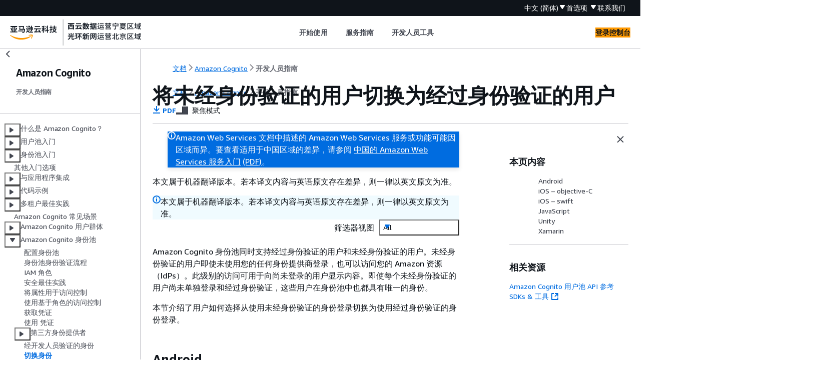

--- FILE ---
content_type: text/html
request_url: https://docs.amazonaws.cn/cognito/latest/developerguide/switching-identities.html
body_size: 4686
content:
<!DOCTYPE html>
    <html xmlns="http://www.w3.org/1999/xhtml" lang="zh-CN"><head><meta http-equiv="Content-Type" content="text/html; charset=UTF-8" /><title>将未经身份验证的用户切换为经过身份验证的用户 - Amazon Cognito</title><meta name="viewport" content="width=device-width,initial-scale=1" /><meta name="assets_root" content="/assets" /><meta name="target_state" content="switching-identities" /><meta name="default_state" content="switching-identities" /><link rel="icon" type="image/ico" href="/assets/images/favicon.ico" /><link rel="shortcut icon" type="image/ico" href="/assets/images/favicon.ico" /><link rel="canonical" href="https://docs.amazonaws.cn/cognito/latest/developerguide/switching-identities.html" /><meta name="description" content="使用 Amazon Cognito 切换用户身份。" /><meta name="deployment_region" content="BJS" /><meta name="product" content="Amazon Cognito" /><meta name="guide" content="开发人员指南" /><meta name="abstract" content="Amazon Cognito 是一项服务，您可以使用它来登录用户、与身份提供商联合、控制后端资源的访问权限以及将移动用户数据保存在云中。 Amazon 本指南将概述 Amazon Cognito 并提供其功能的开发说明。" /><meta name="guide-locale" content="zh_cn" /><meta name="tocs" content="toc-contents.json" /><link rel="canonical" href="https://docs.amazonaws.cn/cognito/latest/developerguide/switching-identities.html" /><link rel="alternative" href="https://docs.amazonaws.cn/en_us/cognito/latest/developerguide/switching-identities.html" hreflang="en-us" /><link rel="alternative" href="https://docs.amazonaws.cn/en_us/cognito/latest/developerguide/switching-identities.html" hreflang="en" /><link rel="alternative" href="https://docs.amazonaws.cn/cognito/latest/developerguide/switching-identities.html" hreflang="zh-cn" /><link rel="alternative" href="https://docs.amazonaws.cn/cognito/latest/developerguide/switching-identities.html" hreflang="x-default" /><meta name="this_doc_product" content="Amazon Cognito" /><meta name="this_doc_guide" content="开发人员指南" /><meta name="googlebot" content="noindex" /><head xmlns="http://www.w3.org/1999/xhtml"> <script defer="" src="/assets/r/awsdocs-doc-page.2.0.0.js"></script><link href="/assets/r/awsdocs-doc-page.2.0.0.css" rel="stylesheet"/></head>
</head><body class="awsdocs awsui"><div class="awsdocs-container"><awsdocs-header></awsdocs-header><awsui-app-layout id="app-layout" class="awsui-util-no-gutters" ng-controller="ContentController as $ctrl" header-selector="awsdocs-header" navigation-hide="false" navigation-width="$ctrl.navWidth" navigation-open="$ctrl.navOpen" navigation-change="$ctrl.onNavChange($event)" tools-hide="$ctrl.hideTools" tools-width="$ctrl.toolsWidth" tools-open="$ctrl.toolsOpen" tools-change="$ctrl.onToolsChange($event)"><div id="guide-toc" dom-region="navigation"><awsdocs-toc></awsdocs-toc></div><div id="main-column" dom-region="content" tabindex="-1"><awsdocs-view class="awsdocs-view"><div id="awsdocs-content"><head><title>将未经身份验证的用户切换为经过身份验证的用户 - Amazon Cognito</title><meta name="pdf" content="cognito-dg.pdf#switching-identities" /><meta name="keywords" content="Cognito,Amazon Cognito,身份池,联合身份,Amazon 证书,API 密钥,临时凭证,Amazon STS,AssumeRoleWithWebIdentity" /><script type="application/ld+json">
{
    "@context" : "https://schema.org",
    "@type" : "BreadcrumbList",
    "itemListElement" : [
      {
        "@type" : "ListItem",
        "position" : 1,
        "name" : "亚马逊云科技",
        "item" : "https://www.amazonaws.cn"
      },
      {
        "@type" : "ListItem",
        "position" : 2,
        "name" : "Amazon Cognito",
        "item" : "https://docs.amazonaws.cn/cognito/index.html"
      },
      {
        "@type" : "ListItem",
        "position" : 3,
        "name" : "开发人员指南",
        "item" : "https://docs.amazonaws.cn/cognito/latest/developerguide"
      },
      {
        "@type" : "ListItem",
        "position" : 4,
        "name" : "Amazon Cognito 身份池",
        "item" : "https://docs.amazonaws.cn/cognito/latest/developerguide/cognito-identity.html"
      },
      {
        "@type" : "ListItem",
        "position" : 5,
        "name" : "将未经身份验证的用户切换为经过身份验证的用户",
        "item" : "https://docs.amazonaws.cn/cognito/latest/developerguide/cognito-identity.html"
      }
    ]
}
</script></head><body><div id="main"><div style="display: none"><a href="cognito-dg.pdf#switching-identities" target="_blank" rel="noopener noreferrer" title="打开 PDF"></a></div><div id="breadcrumbs" class="breadcrumb"><a href="/index.html">文档</a><a href="/cognito/index.html">Amazon Cognito</a><a href="what-is-amazon-cognito.html">开发人员指南</a></div><div id="page-toc-src"><a href="#switching-identities-1.android">Android</a><a href="#switching-identities-1.ios-objc">iOS – objective-C</a><a href="#switching-identities-1.ios-swift">iOS – swift</a><a href="#switching-identities-1.javascript">JavaScript</a><a href="#switching-identities-1.unity">Unity</a><a href="#switching-identities-1.xamarin">Xamarin</a></div><div id="page-filters" style="display:none"><filter label="All" id="All"></filter><filter label="Android" id="Android"></filter><filter label="iOS – objective-C" id="iOS – objective-C"></filter><filter label="iOS – swift" id="iOS – swift"></filter><filter label="JavaScript" id="JavaScript"></filter><filter label="Unity" id="Unity"></filter><filter label="Xamarin" id="Xamarin"></filter></div><div id="main-content" class="awsui-util-container"><div id="main-col-body"><awsdocs-language-banner data-service="$ctrl.pageService"></awsdocs-language-banner><awsui-flash class="awsdocs-region-banner awsui-util-mb-l" id="divRegionDisclaimer">Amazon Web Services 文档中描述的 Amazon Web Services 服务或功能可能因区域而异。要查看适用于中国区域的差异，请参阅 
      <a href="/aws/latest/userguide/services.html" rel="noopener noreferrer" target="_blank">中国的 Amazon Web Services 服务入门</a>
         <a href="/aws/latest/userguide/aws-ug.pdf#services" rel="noopener noreferrer" target="_blank">(PDF)</a>。
    </awsui-flash><awsui-alert class="awsdocs-page-banner awsui-util-mb-l"><p>本文属于机器翻译版本。若本译文内容与英语原文存在差异，则一律以英文原文为准。</p></awsui-alert><h1 class="topictitle" id="switching-identities">将未经身份验证的用户切换为经过身份验证的用户</h1><div class="awsdocs-page-header-container"><awsdocs-page-header></awsdocs-page-header><awsdocs-filter-selector id="awsdocs-filter-selector"></awsdocs-filter-selector></div><p>Amazon Cognito 身份池同时支持经过身份验证的用户和未经身份验证的用户。未经身份验证的用户即使未使用您的任何身份提供商登录，也可以访问您的 Amazon 资源（IdPs）。此级别的访问可用于向尚未登录的用户显示内容。即使每个未经身份验证的用户尚未单独登录和经过身份验证，这些用户在身份池中也都具有唯一的身份。</p><p>本节介绍了用户如何选择从使用未经身份验证的身份登录切换为使用经过身份验证的身份登录。</p><div id="Android" name="Android" class="section langfilter">
    <h2 id="switching-identities-1.android">Android</h2>
    <p>用户能够以未经身份验证的来宾的身份登录您的应用程序。最终，他们可能会决定使用其中一个支持的登录 IdPs。Amazon Cognito 将确保旧身份保留与新身份相同的唯一标识符，并确保配置文件数据自动合并。</p>

    <p>应用程序会通过 <code class="code">IdentityChangedListener</code> 界面收到配置文件合并的消息。在界面中实施 <code class="code">identityChanged</code> 方法以接收这些消息：</p>
    <pre class="programlisting"><div class="code-btn-container"><div class="btn-copy-code" title="复制"><awsui-icon name="copy"></awsui-icon></div></div><!--DEBUG:  (java)--><code class="java ">@override
public void identityChanged(String oldIdentityId, String newIdentityId) <span>{</span>
    // handle the change
}</code></pre>
  </div><div id="iOS – objective-C" name="iOS – objective-C" class="section langfilter">
    <h2 id="switching-identities-1.ios-objc">iOS – objective-C</h2>

    <p>用户能够以未经身份验证的来宾的身份登录您的应用程序。最终，他们可能会决定使用其中一个支持的登录 IdPs。Amazon Cognito 将确保旧身份保留与新身份相同的唯一标识符，并确保配置文件数据自动合并。</p>

    <p><code class="code">NSNotificationCenter</code> 通知应用程序配置文件合并的消息：</p>
    <pre class="programlisting"><div class="code-btn-container"><div class="btn-copy-code" title="复制"><awsui-icon name="copy"></awsui-icon></div></div><!--DEBUG:  (objectivec)--><code class="objectivec ">[[NSNotificationCenter defaultCenter] addObserver:self
                                      selector:@selector(identityIdDidChange:)
                                      name:AWSCognitoIdentityIdChangedNotification
                                      object:nil];

-(void)identityDidChange:(NSNotification*)notification <span>{</span>
    NSDictionary *userInfo = notification.userInfo;
    NSLog(@"identity changed from %@ to %@",
        [userInfo objectForKey:AWSCognitoNotificationPreviousId],
        [userInfo objectForKey:AWSCognitoNotificationNewId]);
}</code></pre>
  </div><div id="iOS – swift" name="iOS – swift" class="section langfilter">
    <h2 id="switching-identities-1.ios-swift">iOS – swift</h2>

    <p>用户能够以未经身份验证的来宾的身份登录您的应用程序。最终，他们可能会决定使用其中一个支持的登录 IdPs。Amazon Cognito 将确保旧身份保留与新身份相同的唯一标识符，并确保配置文件数据自动合并。</p>

    <p><code class="code">NSNotificationCenter</code> 通知应用程序配置文件合并的消息：</p>
    <pre class="programlisting"><div class="code-btn-container"><div class="btn-copy-code" title="复制"><awsui-icon name="copy"></awsui-icon></div></div><!--DEBUG:  (swift)--><code class="swift ">[NSNotificationCenter.defaultCenter().addObserver(observer: self
   selector:"identityDidChange"
   name:AWSCognitoIdentityIdChangedNotification
   object:nil)

func identityDidChange(notification: NSNotification!) <span>{</span>
  if let userInfo = notification.userInfo as? [String: AnyObject] <span>{</span>
    print("identity changed from: \(userInfo[AWSCognitoNotificationPreviousId])
    to: \(userInfo[AWSCognitoNotificationNewId])")
  }
}</code></pre>
  </div><div id="JavaScript" name="JavaScript" class="section langfilter">
    <h2 id="switching-identities-1.javascript">JavaScript</h2>
     
      <h3 id="switching-identities-1.javascript-unauth">最初未经身份验证的用户</h3>
      <p>用户最初通常具有未经身份验证的角色。对于此角色，您可以设置配置对象的凭证属性，而不设置登录属性。在这种情况下，您的默认配置可能如下所示：</p>
      <pre class="programlisting"><div class="code-btn-container"><div class="btn-copy-code" title="复制"><awsui-icon name="copy"></awsui-icon></div></div><!--DEBUG:  (javascript)--><code class="javascript ">
// set the default config object
var creds = new AWS.CognitoIdentityCredentials(<span>{</span>
    IdentityPoolId: 'us-east-1:1699ebc0-7900-4099-b910-2df94f52a030'
});
AWS.config.credentials = creds;</code></pre>
     

     
      <h3 id="switching-identities-1.javascript-auth">切换为经过身份验证的用户</h3>
      <p>当未经身份验证的用户登录 IdP 并且您拥有令牌时，您可以通过调用可更新凭证对象和添加登录令牌的自定义函数，来将用户从未经身份验证的用户切换为经过身份验证的用户：</p>
      <pre class="programlisting"><div class="code-btn-container"><div class="btn-copy-code" title="复制"><awsui-icon name="copy"></awsui-icon></div></div><!--DEBUG:  (javascript)--><code class="javascript ">
// Called when an identity provider has a token for a logged in user
function userLoggedIn(providerName, token) <span>{</span>
    creds.params.Logins = creds.params.Logins || <span>{</span>};
    creds.params.Logins[providerName] = token;

    // Expire credentials to refresh them on the next request
    creds.expired = true;
}
</code></pre>
      <p>您还可以创建 <code class="code">CognitoIdentityCredentials</code> 对象。在这种情况下，必须重置任何现有服务对象的凭证属性，以反映更新的凭证配置信息。请参阅<a href="https://docs.amazonaws.cn/sdk-for-javascript/latest/developer-guide/global-config-object.html">使用全局配置对象</a>。</p>
      <p>有关该<code class="code">CognitoIdentityCredentials</code>对象的更多信息，请参阅<a href="https://docs.amazonaws.cn/AWSJavaScriptSDK/latest/AWS/CognitoIdentityCredentials.html">Amazon。 CognitoIdentityCredentials</a>在 适用于 JavaScript 的 Amazon SDK API 参考中。</p>
     
  </div><div id="Unity" name="Unity" class="section langfilter">
    <h2 id="switching-identities-1.unity">Unity</h2>


    <p>用户能够以未经身份验证的来宾的身份登录您的应用程序。最终，他们可能会决定使用其中一个支持的登录 IdPs。Amazon Cognito 将确保旧身份保留与新身份相同的唯一标识符，并确保配置文件数据自动合并。</p>
    <p>您可以订阅 <code class="code">IdentityChangedEvent</code>，以接收配置文件合并的通知：</p>
    <pre class="programlisting"><div class="code-btn-container"><div class="btn-copy-code" title="复制"><awsui-icon name="copy"></awsui-icon></div></div><!--DEBUG:  (csharp)--><code class="csharp ">credentialsProvider.IdentityChangedEvent += delegate(object sender, CognitoAWSCredentials.IdentityChangedArgs e)
<span>{</span>
    // handle the change
    Debug.log("Identity changed from " + e.OldIdentityId + " to " + e.NewIdentityId);
};</code></pre>
  </div><div id="Xamarin" name="Xamarin" class="section langfilter">
    <h2 id="switching-identities-1.xamarin">Xamarin</h2>

    <p>用户能够以未经身份验证的来宾的身份登录您的应用程序。最终，他们可能会决定使用其中一个支持的登录 IdPs。Amazon Cognito 将确保旧身份保留与新身份相同的唯一标识符，并确保配置文件数据自动合并。</p>
    <pre class="programlisting"><div class="code-btn-container"><div class="btn-copy-code" title="复制"><awsui-icon name="copy"></awsui-icon></div></div><!--DEBUG:  (csharp)--><code class="csharp ">credentialsProvider.IdentityChangedEvent += delegate(object sender, CognitoAWSCredentials.IdentityChangedArgs e)<span>{</span>
    // handle the change
    Console.WriteLine("Identity changed from " + e.OldIdentityId + " to " + e.NewIdentityId);
};</code></pre>
  </div><awsdocs-copyright class="copyright-print"></awsdocs-copyright><awsdocs-thumb-feedback right-edge="{{$ctrl.thumbFeedbackRightEdge}}"></awsdocs-thumb-feedback></div><noscript><div><div><div><div id="js_error_message"><p><strong>Javascript 在您的浏览器中被禁用或不可用。</strong></p><p>要使用 Amazon Web Services 文档，必须启用 Javascript。请参阅浏览器的帮助页面以了解相关说明。</p></div></div></div></div></noscript><div id="main-col-footer" class="awsui-util-font-size-0"><div id="doc-conventions">&nbsp;</div><div class="prev-next"><div id="previous" class="prev-link" accesskey="p" href="./developer-authenticated-identities.html">经开发人员验证的身份</div><div id="next" class="next-link" accesskey="n" href="./cognito-sync.html">Amazon Cognito Sync</div></div></div><awsdocs-page-utilities></awsdocs-page-utilities></div></div></body></div></awsdocs-view><div class="page-loading-indicator" id="page-loading-indicator"><awsui-spinner size="large"></awsui-spinner></div></div><div id="tools-panel" dom-region="tools"><awsdocs-tools-panel id="awsdocs-tools-panel"></awsdocs-tools-panel></div></awsui-app-layout><awsdocs-cookie-banner class="doc-cookie-banner"></awsdocs-cookie-banner></div></body></html>

--- FILE ---
content_type: text/html
request_url: https://docs.amazonaws.cn/cognito/latest/developerguide/meta-inf/related-resources.html
body_size: 331
content:
<div xmlns="http://www.w3.org/1999/xhtml" class="related-resources"><a href="https://docs.amazonaws.cn/cognito-user-identity-pools/latest/APIReference/index.html">Amazon Cognito 用户池 API 参考</a><a href="https://www.amazonaws.cn/tools/" rel="noopener noreferrer" target="_blank"><span>SDKs &amp; 工具</span><awsui-icon class="awsdocs-link-icon" name="external"></awsui-icon></a>
   </div>

--- FILE ---
content_type: application/x-javascript
request_url: https://docs.amazonaws.cn/assets/r/awsdocs-doc-page.2.0.0.js
body_size: 3349
content:
(()=>{"use strict";var e,t,a,r,c,d,o={},n={};function s(e){var t=n[e];if(void 0!==t)return t.exports;var a=n[e]={exports:{}};return o[e].call(a.exports,a,a.exports,s),a.exports}s.m=o,s.amdO={},s.n=e=>{var t=e&&e.__esModule?()=>e.default:()=>e;return s.d(t,{a:t}),t},t=Object.getPrototypeOf?e=>Object.getPrototypeOf(e):e=>e.__proto__,s.t=function(a,r){if(1&r&&(a=this(a)),8&r)return a;if("object"==typeof a&&a){if(4&r&&a.__esModule)return a;if(16&r&&"function"==typeof a.then)return a}var c=Object.create(null);s.r(c);var d={};e=e||[null,t({}),t([]),t(t)];for(var o=2&r&&a;("object"==typeof o||"function"==typeof o)&&!~e.indexOf(o);o=t(o))Object.getOwnPropertyNames(o).forEach(e=>d[e]=()=>a[e]);return d.default=()=>a,s.d(c,d),c},s.d=(e,t)=>{for(var a in t)s.o(t,a)&&!s.o(e,a)&&Object.defineProperty(e,a,{enumerable:!0,get:t[a]})},s.f={},s.e=e=>Promise.all(Object.keys(s.f).reduce((t,a)=>(s.f[a](e,t),t),[])),s.u=e=>2272===e?"vendor3.e7367765fe42534cabcb.js":566===e?"resources.be4495145473f85a03cc.js":6784===e?"metadata.3425282bbbcd05562045.js":3927===e?"3927.586ff610337d51a83c82.js":7568===e?"7568.612944781f7c5ff3872e.js":5035===e?"5035.5bcdef9586317bc00503.js":9182===e?"9182.a5239f7ab9b8b58d6e34.js":4912===e?"4912.b98130721a45e6cf8f9c.js":3766===e?"3766.ca404301e751e2fab7a4.js":7377===e?"7377.087973490a5b99ca47cf.js":6208===e?"6208.1f4b9a7b625acf2d38a5.js":2745===e?"2745.a0200f6fce68ec958404.js":7342===e?"7342.b0bd19d67b6d58c3bae6.js":3573===e?"3573.3373fecee58d0b4df0fa.js":e+"."+{109:"b9f228b54514024acda4",352:"e6a71de6d1561690c6b9",1406:"9fbfd0c073b788b9d8f1",1564:"6791bc983167c722171c",1631:"54c816fdf368608726c0",1661:"91745851c4b0e3eaa25a",1676:"3df4db1867b3290a2fad",1752:"f11f2ed8780dc823ef6f",1911:"7d0a58f264ca18526202",2887:"c2d793ffd7bed6a5c49b",3214:"7c5880a6a76a78e6c4be",3290:"51a9874f0c63b5166b7b",3708:"f15e2f57c86bb1d22bec",4431:"c73b218c58eea2cdb3e2",4809:"564521015aacbae5ecae",4960:"b5160d6cd729cb85e69b",5182:"2669c68fb8ecd052366d",5889:"4a1a41dbbc91f726db2f",6911:"e850115a1f02d91cef26",6993:"ebba2981813feae0fa99",7284:"b58e8347a853b2aea798",8907:"90b68e58840256637c9c",9218:"293ac25782ac08694b06",9315:"292d30720cbf4db87df9",9769:"dfac5d65bfd604860510",9931:"60b78d5e814c26da00c7"}[e]+".js",s.miniCssF=e=>1474===e?"awsdocs-doc-page.2.0.0.css":3927===e?"3927.75c51b9442e294095080.css":7568===e?"7568.60244305c97fd9a5791f.css":9182===e?"9182.00398bf955ccba8c656f.css":6208===e?"6208.63235957ca078facc6af.css":2745===e?"2745.cf0bc28659b1267ffab0.css":7342===e?"7342.df9d4d562a70d21e0ac7.css":e+"."+{1631:"b7bc5bcc6c7621003d83",1911:"65c9702c8bcc21120ae2",2887:"fa245d0dc3f4bc31be73",3708:"1abf383dfb7f28a7a55e",4431:"5a331daeaf9bcdd7a909",8907:"2d595cd598c38e057be9",9218:"7aaf6301ee16d8e6174b",9769:"cbc48a7ce776157bad7e"}[e]+".css",s.g=function(){if("object"==typeof globalThis)return globalThis;try{return this||new Function("return this")()}catch(e){if("object"==typeof window)return window}}(),s.o=(e,t)=>Object.prototype.hasOwnProperty.call(e,t),a={},r="@amzn/aws-docs-website-assets-react:",s.l=(e,t,c,d)=>{if(a[e])a[e].push(t);else{var o,n;if(void 0!==c)for(var f=document.getElementsByTagName("script"),i=0;i<f.length;i++){var b=f[i];if(b.getAttribute("src")==e||b.getAttribute("data-webpack")==r+c){o=b;break}}o||(n=!0,(o=document.createElement("script")).charset="utf-8",o.timeout=120,s.nc&&o.setAttribute("nonce",s.nc),o.setAttribute("data-webpack",r+c),o.src=e),a[e]=[t];var l=(t,r)=>{o.onerror=o.onload=null,clearTimeout(u);var c=a[e];if(delete a[e],o.parentNode&&o.parentNode.removeChild(o),c&&c.forEach(e=>e(r)),t)return t(r)},u=setTimeout(l.bind(null,void 0,{type:"timeout",target:o}),12e4);o.onerror=l.bind(null,o.onerror),o.onload=l.bind(null,o.onload),n&&document.head.appendChild(o)}},s.r=e=>{"undefined"!=typeof Symbol&&Symbol.toStringTag&&Object.defineProperty(e,Symbol.toStringTag,{value:"Module"}),Object.defineProperty(e,"__esModule",{value:!0})},(()=>{var e;s.g.importScripts&&(e=s.g.location+"");var t=s.g.document;if(!e&&t&&(t.currentScript&&"SCRIPT"===t.currentScript.tagName.toUpperCase()&&(e=t.currentScript.src),!e)){var a=t.getElementsByTagName("script");if(a.length)for(var r=a.length-1;r>-1&&(!e||!/^http(s?):/.test(e));)e=a[r--].src}if(!e)throw new Error("Automatic publicPath is not supported in this browser");e=e.replace(/^blob:/,"").replace(/#.*$/,"").replace(/\?.*$/,"").replace(/\/[^\/]+$/,"/"),s.p=e})(),c=e=>new Promise((t,a)=>{var r=s.miniCssF(e),c=s.p+r;if(((e,t)=>{for(var a=document.getElementsByTagName("link"),r=0;r<a.length;r++){var c=(o=a[r]).getAttribute("data-href")||o.getAttribute("href");if("stylesheet"===o.rel&&(c===e||c===t))return o}var d=document.getElementsByTagName("style");for(r=0;r<d.length;r++){var o;if((c=(o=d[r]).getAttribute("data-href"))===e||c===t)return o}})(r,c))return t();((e,t,a,r)=>{var c=document.createElement("link");c.rel="stylesheet",c.type="text/css",c.onerror=c.onload=d=>{if(c.onerror=c.onload=null,"load"===d.type)a();else{var o=d&&("load"===d.type?"missing":d.type),n=d&&d.target&&d.target.href||t,s=new Error("Loading CSS chunk "+e+" failed.\n("+n+")");s.code="CSS_CHUNK_LOAD_FAILED",s.type=o,s.request=n,c.parentNode.removeChild(c),r(s)}},c.href=t,document.head.appendChild(c)})(e,c,t,a)}),d={1474:0},s.f.miniCss=(e,t)=>{d[e]?t.push(d[e]):0!==d[e]&&{1631:1,1911:1,2745:1,2887:1,3708:1,3927:1,4431:1,6208:1,7342:1,7568:1,8907:1,9182:1,9218:1,9769:1}[e]&&t.push(d[e]=c(e).then(()=>{d[e]=0},t=>{throw delete d[e],t}))},(()=>{var e={1474:0};s.f.j=(t,a)=>{var r=s.o(e,t)?e[t]:void 0;if(0!==r)if(r)a.push(r[2]);else{var c=new Promise((a,c)=>r=e[t]=[a,c]);a.push(r[2]=c);var d=s.p+s.u(t),o=new Error;s.l(d,a=>{if(s.o(e,t)&&(0!==(r=e[t])&&(e[t]=void 0),r)){var c=a&&("load"===a.type?"missing":a.type),d=a&&a.target&&a.target.src;o.message="Loading chunk "+t+" failed.\n("+c+": "+d+")",o.name="ChunkLoadError",o.type=c,o.request=d,r[1](o)}},"chunk-"+t,t)}};var t=(t,a)=>{var r,c,[d,o,n]=a,f=0;if(d.some(t=>0!==e[t])){for(r in o)s.o(o,r)&&(s.m[r]=o[r]);n&&n(s)}for(t&&t(a);f<d.length;f++)c=d[f],s.o(e,c)&&e[c]&&e[c][0](),e[c]=0},a=self.webpackChunk_amzn_aws_docs_website_assets_react=self.webpackChunk_amzn_aws_docs_website_assets_react||[];a.forEach(t.bind(null,0)),a.push=t.bind(null,a.push.bind(a))})(),Promise.all([s.e(2272),s.e(566),s.e(6784),s.e(3927),s.e(7568),s.e(5035),s.e(1631),s.e(9182),s.e(4912),s.e(8907),s.e(9769),s.e(3766),s.e(1752),s.e(7377),s.e(1911),s.e(6208),s.e(2745),s.e(7342),s.e(3708),s.e(3573),s.e(4431),s.e(7284),s.e(2887),s.e(352),s.e(9218)]).then(s.bind(s,9218)).then(function(e){(0,e.default)().then(function(){document.body.style.display="block"})})})();

--- FILE ---
content_type: application/x-javascript
request_url: https://docs.amazonaws.cn/assets/r/8907.90b68e58840256637c9c.js
body_size: 63478
content:
/*! For license information please see 8907.90b68e58840256637c9c.js.LICENSE.txt */
(self.webpackChunk_amzn_aws_docs_website_assets_react=self.webpackChunk_amzn_aws_docs_website_assets_react||[]).push([[3758,8907],{292:(e,t,n)=>{"use strict";var a=n(6540);t.A=function(e){var t=a.useRef();return a.useEffect(function(){t.current=e}),t.current}},736:(e,t,n)=>{e.exports=function(e){function t(e){let n,o,r,i=null;function s(...e){if(!s.enabled)return;const a=s,o=Number(new Date),r=o-(n||o);a.diff=r,a.prev=n,a.curr=o,n=o,e[0]=t.coerce(e[0]),"string"!=typeof e[0]&&e.unshift("%O");let i=0;e[0]=e[0].replace(/%([a-zA-Z%])/g,(n,o)=>{if("%%"===n)return"%";i++;const r=t.formatters[o];if("function"==typeof r){const t=e[i];n=r.call(a,t),e.splice(i,1),i--}return n}),t.formatArgs.call(a,e),(a.log||t.log).apply(a,e)}return s.namespace=e,s.useColors=t.useColors(),s.color=t.selectColor(e),s.extend=a,s.destroy=t.destroy,Object.defineProperty(s,"enabled",{enumerable:!0,configurable:!1,get:()=>null!==i?i:(o!==t.namespaces&&(o=t.namespaces,r=t.enabled(e)),r),set:e=>{i=e}}),"function"==typeof t.init&&t.init(s),s}function a(e,n){const a=t(this.namespace+(void 0===n?":":n)+e);return a.log=this.log,a}function o(e,t){let n=0,a=0,o=-1,r=0;for(;n<e.length;)if(a<t.length&&(t[a]===e[n]||"*"===t[a]))"*"===t[a]?(o=a,r=n,a++):(n++,a++);else{if(-1===o)return!1;a=o+1,r++,n=r}for(;a<t.length&&"*"===t[a];)a++;return a===t.length}return t.debug=t,t.default=t,t.coerce=function(e){return e instanceof Error?e.stack||e.message:e},t.disable=function(){const e=[...t.names,...t.skips.map(e=>"-"+e)].join(",");return t.enable(""),e},t.enable=function(e){t.save(e),t.namespaces=e,t.names=[],t.skips=[];const n=("string"==typeof e?e:"").trim().replace(/\s+/g,",").split(",").filter(Boolean);for(const e of n)"-"===e[0]?t.skips.push(e.slice(1)):t.names.push(e)},t.enabled=function(e){for(const n of t.skips)if(o(e,n))return!1;for(const n of t.names)if(o(e,n))return!0;return!1},t.humanize=n(6585),t.destroy=function(){console.warn("Instance method `debug.destroy()` is deprecated and no longer does anything. It will be removed in the next major version of `debug`.")},Object.keys(e).forEach(n=>{t[n]=e[n]}),t.names=[],t.skips=[],t.formatters={},t.selectColor=function(e){let n=0;for(let t=0;t<e.length;t++)n=(n<<5)-n+e.charCodeAt(t),n|=0;return t.colors[Math.abs(n)%t.colors.length]},t.enable(t.load()),t}},1886:e=>{"use strict";e.exports='{\n    "ap-isog-east-1": {\n        "websiteDomain": "csphome.adc-g.au",\n        "websiteDomainDualstack": "awshome.adc-g.au"\n    },\n    "ap-southeast-6": {\n        "websiteDomain": "aws.amazon.com",\n        "websiteDomainDualstack": "aws.com"\n    },\n    "us-isof-south-1": {\n        "websiteDomain": "csphome.hci.ic.gov",\n        "websiteDomainDualstack": "awshome.hci.ic.gov"\n    },\n    "us-iso-west-1": {\n        "websiteDomain": "c2shome.ic.gov",\n        "websiteDomainDualstack": "awshome.ic.gov"\n    },\n    "eu-north-1": {\n        "websiteDomain": "aws.amazon.com",\n        "websiteDomainDualstack": "aws.com"\n    },\n    "me-south-1": {\n        "websiteDomain": "aws.amazon.com",\n        "websiteDomainDualstack": "aws.com"\n    },\n    "cn-north-1": {\n        "websiteDomain": "amazonaws.cn",\n        "websiteDomainDualstack": "amazonwebservices.cn"\n    },\n    "ap-southeast-7": {\n        "websiteDomain": "aws.amazon.com",\n        "websiteDomainDualstack": "aws.com"\n    },\n    "ap-south-1": {\n        "websiteDomain": "aws.amazon.com",\n        "websiteDomainDualstack": "aws.com"\n    },\n    "eu-west-3": {\n        "websiteDomain": "aws.amazon.com",\n        "websiteDomainDualstack": "aws.com"\n    },\n    "ap-southeast-3": {\n        "websiteDomain": "aws.amazon.com",\n        "websiteDomainDualstack": "aws.com"\n    },\n    "us-east-2": {\n        "websiteDomain": "aws.amazon.com",\n        "websiteDomainDualstack": "aws.com"\n    },\n    "af-south-1": {\n        "websiteDomain": "aws.amazon.com",\n        "websiteDomainDualstack": "aws.com"\n    },\n    "us-iso-east-1": {\n        "websiteDomain": "c2shome.ic.gov",\n        "websiteDomainDualstack": "awshome.ic.gov"\n    },\n    "eu-west-1": {\n        "websiteDomain": "aws.amazon.com",\n        "websiteDomainDualstack": "aws.com"\n    },\n    "me-central-1": {\n        "websiteDomain": "aws.amazon.com",\n        "websiteDomainDualstack": "aws.com"\n    },\n    "us-isob-west-1": {\n        "websiteDomain": "sc2shome.sgov.gov",\n        "websiteDomainDualstack": "awshome.scloud"\n    },\n    "eu-central-1": {\n        "websiteDomain": "aws.amazon.com",\n        "websiteDomainDualstack": "aws.com"\n    },\n    "sa-east-1": {\n        "websiteDomain": "aws.amazon.com",\n        "websiteDomainDualstack": "aws.com"\n    },\n    "ap-east-1": {\n        "websiteDomain": "aws.amazon.com",\n        "websiteDomainDualstack": "aws.com"\n    },\n    "ap-south-2": {\n        "websiteDomain": "aws.amazon.com",\n        "websiteDomainDualstack": "aws.com"\n    },\n    "us-east-1": {\n        "websiteDomain": "aws.amazon.com",\n        "websiteDomainDualstack": "aws.com"\n    },\n    "ap-northeast-2": {\n        "websiteDomain": "aws.amazon.com",\n        "websiteDomainDualstack": "aws.com"\n    },\n    "ap-northeast-3": {\n        "websiteDomain": "aws.amazon.com",\n        "websiteDomainDualstack": "aws.com"\n    },\n    "ap-southeast-5": {\n        "websiteDomain": "aws.amazon.com",\n        "websiteDomainDualstack": "aws.com"\n    },\n    "us-isob-east-1": {\n        "websiteDomain": "sc2shome.sgov.gov",\n        "websiteDomainDualstack": "awshome.scloud"\n    },\n    "eu-west-2": {\n        "websiteDomain": "aws.amazon.com",\n        "websiteDomainDualstack": "aws.com"\n    },\n    "us-isof-east-1": {\n        "websiteDomain": "csphome.hci.ic.gov",\n        "websiteDomainDualstack": "awshome.hci.ic.gov"\n    },\n    "us-northeast-1": {\n        "websiteDomain": "aws.amazon.com",\n        "websiteDomainDualstack": "aws.com"\n    },\n    "ap-southeast-4": {\n        "websiteDomain": "aws.amazon.com",\n        "websiteDomainDualstack": "aws.com"\n    },\n    "eu-south-1": {\n        "websiteDomain": "aws.amazon.com",\n        "websiteDomainDualstack": "aws.com"\n    },\n    "eu-isoe-west-1": {\n        "websiteDomain": "csphome.adc-e.uk",\n        "websiteDomainDualstack": "awshome.adc-e.uk"\n    },\n    "ap-northeast-1": {\n        "websiteDomain": "aws.amazon.com",\n        "websiteDomainDualstack": "aws.com"\n    },\n    "us-gov-east-1": {\n        "websiteDomain": "amazonaws-us-gov.com",\n        "websiteDomainDualstack": "aws-us-gov.com"\n    },\n    "us-gov-west-1": {\n        "websiteDomain": "amazonaws-us-gov.com",\n        "websiteDomainDualstack": "aws-us-gov.com"\n    },\n    "us-west-2": {\n        "websiteDomain": "aws.amazon.com",\n        "websiteDomainDualstack": "aws.com"\n    },\n    "mx-central-1": {\n        "websiteDomain": "aws.amazon.com",\n        "websiteDomainDualstack": "aws.com"\n    },\n    "me-west-1": {\n        "websiteDomain": "aws.amazon.com",\n        "websiteDomainDualstack": "aws.com"\n    },\n    "sa-west-1": {\n        "websiteDomain": "aws.amazon.com",\n        "websiteDomainDualstack": "aws.com"\n    },\n    "us-west-1": {\n        "websiteDomain": "aws.amazon.com",\n        "websiteDomainDualstack": "aws.com"\n    },\n    "ap-southeast-1": {\n        "websiteDomain": "aws.amazon.com",\n        "websiteDomainDualstack": "aws.com"\n    },\n    "ap-southeast-2": {\n        "websiteDomain": "aws.amazon.com",\n        "websiteDomainDualstack": "aws.com"\n    },\n    "eusc-de-east-1": {\n        "websiteDomain": "amazonaws-eusc.eu",\n        "websiteDomainDualstack": "aws.eu"\n    },\n    "il-central-1": {\n        "websiteDomain": "aws.amazon.com",\n        "websiteDomainDualstack": "aws.com"\n    },\n    "ap-east-2": {\n        "websiteDomain": "aws.amazon.com",\n        "websiteDomainDualstack": "aws.com"\n    },\n    "ca-central-1": {\n        "websiteDomain": "aws.amazon.com",\n        "websiteDomainDualstack": "aws.com"\n    },\n    "ca-west-1": {\n        "websiteDomain": "aws.amazon.com",\n        "websiteDomainDualstack": "aws.com"\n    },\n    "eu-south-2": {\n        "websiteDomain": "aws.amazon.com",\n        "websiteDomainDualstack": "aws.com"\n    },\n    "cn-northwest-1": {\n        "websiteDomain": "amazonaws.cn",\n        "websiteDomainDualstack": "amazonwebservices.cn"\n    },\n    "eu-central-2": {\n        "websiteDomain": "aws.amazon.com",\n        "websiteDomainDualstack": "aws.com"\n    }\n}\n'},1890:(e,t)=>{"use strict";Object.defineProperty(t,"__esModule",{value:!0}),t.TELEMETRY_CONFIG_MISSING_MSG=void 0,t.TELEMETRY_CONFIG_MISSING_MSG="[TangerineBox] Telemetry configuration is missing, events will not be emitted"},2339:(e,t)=>{"use strict";var n;Object.defineProperty(t,"__esModule",{value:!0}),t.IsolatedIFrameRequestQueryParams=void 0,(n=t.IsolatedIFrameRequestQueryParams||(t.IsolatedIFrameRequestQueryParams={})).PackageName="packageName",n.MajorVersion="majorVersion",n.AliasName="aliasName",n.AccountId="accountId",n.SessionDifferentiator="sessionDifferentiator",n.ConsoleRegion="consoleRegion",n.UnifiedConsoleLoaderPackageName="unifiedConsoleLoaderPackageName",n.ParentOrigin="parentOrigin",n.LayoutBackgroundColorToken="layoutBackgroundColorToken",n.AwsUiVisualRefresh="awsuiVisualRefresh",n.Modal="modal"},2985:function(e,t,n){"use strict";var a=this&&this.__awaiter||function(e,t,n,a){return new(n||(n=Promise))(function(o,r){function i(e){try{l(a.next(e))}catch(e){r(e)}}function s(e){try{l(a.throw(e))}catch(e){r(e)}}function l(e){var t;e.done?o(e.value):(t=e.value,t instanceof n?t:new n(function(e){e(t)})).then(i,s)}l((a=a.apply(e,t||[])).next())})},o=this&&this.__generator||function(e,t){var n,a,o,r,i={label:0,sent:function(){if(1&o[0])throw o[1];return o[1]},trys:[],ops:[]};return r={next:s(0),throw:s(1),return:s(2)},"function"==typeof Symbol&&(r[Symbol.iterator]=function(){return this}),r;function s(r){return function(s){return function(r){if(n)throw new TypeError("Generator is already executing.");for(;i;)try{if(n=1,a&&(o=2&r[0]?a.return:r[0]?a.throw||((o=a.return)&&o.call(a),0):a.next)&&!(o=o.call(a,r[1])).done)return o;switch(a=0,o&&(r=[2&r[0],o.value]),r[0]){case 0:case 1:o=r;break;case 4:return i.label++,{value:r[1],done:!1};case 5:i.label++,a=r[1],r=[0];continue;case 7:r=i.ops.pop(),i.trys.pop();continue;default:if(!((o=(o=i.trys).length>0&&o[o.length-1])||6!==r[0]&&2!==r[0])){i=0;continue}if(3===r[0]&&(!o||r[1]>o[0]&&r[1]<o[3])){i.label=r[1];break}if(6===r[0]&&i.label<o[1]){i.label=o[1],o=r;break}if(o&&i.label<o[2]){i.label=o[2],i.ops.push(r);break}o[2]&&i.ops.pop(),i.trys.pop();continue}r=t.call(e,i)}catch(e){r=[6,e],a=0}finally{n=o=0}if(5&r[0])throw r[1];return{value:r[0]?r[1]:void 0,done:!0}}([r,s])}}};Object.defineProperty(t,"__esModule",{value:!0}),t.DataParser=void 0;var r=n(5245),i=n(4885),s=function(){function e(e){this.windowWithTelemetryBroker=this.findWindowWithTelemetryBroker(),this.metaTagContentCache=e,this.sessionDataCache=this.parseSessionDataMetaTag(this.windowWithTelemetryBroker)}return e.getInstance=function(t){return this.metaDataProviderInstance||(this.metaDataProviderInstance=new e(t)),this.metaDataProviderInstance},e.prototype.getTelemetryBrokerWindow=function(){return this.windowWithTelemetryBroker},e.prototype.getMetaTagContent=function(){return this.metaTagContentCache||(this.metaTagContentCache=this.parseTangerineBoxMetaTag()),this.metaTagContentCache},e.prototype.getTelemetryMetaTagContent=function(){return this.telemetryMetaTagContentCache||(this.telemetryMetaTagContentCache=this.parseTangerineBoxTelemetryMetaTag()),this.telemetryMetaTagContentCache},e.prototype.getCredentialsConfig=function(){return{browserCredsFullPath:this.getMetaTagContent().browserCredsFullPath,csrfToken:this.getMetaTagContent().csrfToken}},e.prototype.parseTangerineBoxMetaTag=function(){var e=this.parseMetaTag("tb-data");if(!e)throw new r.MetaTagParsingError("TangerineBox meta tag not found");try{return JSON.parse(e)}catch(e){throw new r.MetaTagParsingError("Unable to parse TangerineBox meta tag contents",e instanceof Error?e:new Error(String(e)))}},e.prototype.parseTangerineBoxTelemetryMetaTag=function(){var e=this.parseMetaTag("tbt-data");if(!e)throw new r.MetaTagParsingError("TangerineBox Telemetry meta tag not found");try{return JSON.parse(e)}catch(e){throw new r.MetaTagParsingError("Unable to parse TangerineBox Telemetry meta tag contents",e instanceof Error?e:new Error(String(e)))}},e.prototype.parseMetaTag=function(e,t){var n=(t?t.document:document).querySelector("meta[name='".concat(e,"']"));if(n)return n.content},e.prototype.parseCookie=function(e,t){void 0===t&&(t=document.cookie);var n=t.match("".concat(e,"=([^;]*)"));if(n&&n[1])return n[1]},e.prototype.triggerLoggedOutDialog=function(){var e,t=void 0!==this.parseMetaTag("awsc-widget-nav")||void 0!==this.parseMetaTag("awsc-widget-next"),n=null!==(e=this.windowWithTelemetryBroker)&&void 0!==e?e:window;void 0!==n&&(t?n.dispatchEvent(this.createCustomEvent("auth-change-detected")):n.AWSC&&"function"==typeof this.windowWithTelemetryBroker.AWSC.jQuery&&n.AWSC.jQuery(n.AWSC).trigger("auth-change-detected"))},e.prototype.createCustomEvent=function(e){if("undefined"!=typeof window&&"function"==typeof window.CustomEvent)return new CustomEvent(e);var t=!1,n=!1,a=null,o=document.createEvent("CustomEvent");return o.initCustomEvent(e,t,n,a),o},e.prototype.parseSessionDataMetaTag=function(e){var t=this.parseMetaTag("awsc-session-data",e);if(!t)throw new r.MetaTagParsingError("Session data meta tag not found");try{return JSON.parse(t)}catch(e){throw new r.MetaTagParsingError("Unable to parse session data meta tag content",e instanceof Error?e:new Error(String(e)))}},e.prototype.getSessionDataValue=function(e){return a(this,void 0,void 0,function(){return o(this,function(t){return[2,this.sessionDataCache[e]]})})},e.prototype.getLogoutDetectionCookieName=function(){if(this.isPrismModeEnabled()){if(!this.sessionDataCache.sessionDifferentiator)throw new r.MetaTagParsingError("sessionDifferentiator is not found in prism mode");return e=this.sessionDataCache.sessionDifferentiator,"".concat("__Secure-aws-session-id","-").concat(e)}var e;return"aws-userInfo"},e.prototype.isPrismModeEnabled=function(){var e=this.getMetaTagContent().prismModeEnabled;return"boolean"==typeof e?e:!!this.sessionDataCache.prismModeEnabled},e.prototype.findWindowWithTelemetryBroker=function(){for(var e=window;;){if(e[i.TELEMETRY_BROKER_PROPERTY_NAME])return e;if(e===e.parent)return;e=e.parent}},e}();t.DataParser=s},3010:(e,t,n)=>{"use strict";n.d(t,{A:()=>d});var a=n(1635),o=n(6540),r=n(53),i=n(1053),s=n(7172),l=n(5664);const c={"text-content":"awsui_text-content_6absk_1wasq_146"};function d(e){var{children:t}=e,n=(0,a.__rest)(e,["children"]);const{__internalRootRef:l}=(0,s.A)("TextContent"),d=(0,i.C)(n),u=(0,r.A)(d.className,c["text-content"]);return o.createElement("div",Object.assign({},d,{className:u,ref:l}),t)}(0,l.o)(d,"TextContent")},3117:(e,t,n)=>{"use strict";Object.defineProperty(t,"__esModule",{value:!0}),t.MetaDataProvider=t.EventObserver=t.TenantTracker=t.ScheduledEventTracker=t.BrowserCredentials=void 0;var a=n(3680);Object.defineProperty(t,"BrowserCredentials",{enumerable:!0,get:function(){return a.BrowserCredentials}});var o=n(5871);Object.defineProperty(t,"ScheduledEventTracker",{enumerable:!0,get:function(){return o.ScheduledEventTracker}});var r=n(3212);Object.defineProperty(t,"TenantTracker",{enumerable:!0,get:function(){return r.TenantTracker}});var i=n(6537);Object.defineProperty(t,"EventObserver",{enumerable:!0,get:function(){return i.EventObserver}});var s=n(5330);Object.defineProperty(t,"MetaDataProvider",{enumerable:!0,get:function(){return s.MetaDataProvider}})},3143:function(e,t,n){"use strict";var a,o=this&&this.__extends||(a=function(e,t){return a=Object.setPrototypeOf||{__proto__:[]}instanceof Array&&function(e,t){e.__proto__=t}||function(e,t){for(var n in t)Object.prototype.hasOwnProperty.call(t,n)&&(e[n]=t[n])},a(e,t)},function(e,t){if("function"!=typeof t&&null!==t)throw new TypeError("Class extends value "+String(t)+" is not a constructor or null");function n(){this.constructor=e}a(e,t),e.prototype=null===t?Object.create(t):(n.prototype=t.prototype,new n)}),r=this&&this.__awaiter||function(e,t,n,a){return new(n||(n=Promise))(function(o,r){function i(e){try{l(a.next(e))}catch(e){r(e)}}function s(e){try{l(a.throw(e))}catch(e){r(e)}}function l(e){var t;e.done?o(e.value):(t=e.value,t instanceof n?t:new n(function(e){e(t)})).then(i,s)}l((a=a.apply(e,t||[])).next())})},i=this&&this.__generator||function(e,t){var n,a,o,r={label:0,sent:function(){if(1&o[0])throw o[1];return o[1]},trys:[],ops:[]},i=Object.create(("function"==typeof Iterator?Iterator:Object).prototype);return i.next=s(0),i.throw=s(1),i.return=s(2),"function"==typeof Symbol&&(i[Symbol.iterator]=function(){return this}),i;function s(s){return function(l){return function(s){if(n)throw new TypeError("Generator is already executing.");for(;i&&(i=0,s[0]&&(r=0)),r;)try{if(n=1,a&&(o=2&s[0]?a.return:s[0]?a.throw||((o=a.return)&&o.call(a),0):a.next)&&!(o=o.call(a,s[1])).done)return o;switch(a=0,o&&(s=[2&s[0],o.value]),s[0]){case 0:case 1:o=s;break;case 4:return r.label++,{value:s[1],done:!1};case 5:r.label++,a=s[1],s=[0];continue;case 7:s=r.ops.pop(),r.trys.pop();continue;default:if(!((o=(o=r.trys).length>0&&o[o.length-1])||6!==s[0]&&2!==s[0])){r=0;continue}if(3===s[0]&&(!o||s[1]>o[0]&&s[1]<o[3])){r.label=s[1];break}if(6===s[0]&&r.label<o[1]){r.label=o[1],o=s;break}if(o&&r.label<o[2]){r.label=o[2],r.ops.push(s);break}o[2]&&r.ops.pop(),r.trys.pop();continue}s=t.call(e,r)}catch(e){s=[6,e],a=0}finally{n=o=0}if(5&s[0])throw s[1];return{value:s[0]?s[1]:void 0,done:!0}}([s,l])}}};Object.defineProperty(t,"__esModule",{value:!0}),t.TangerineBoxCredentials=t.TangerineBoxCredentialsBase=void 0;var s=n(9553),l=n(3117),c=function(){function e(e){var t=this;this.browserCredentials=e,e.addLogoutListener(function(){t.credentials&&(t.credentials.expiration=new Date(0),t.credentials.accessKeyId="",t.credentials.secretAccessKey="",t.credentials.sessionToken&&(t.credentials.sessionToken=""))})}return e.prototype.getTangerineBoxCredentials=function(){var e=this;return function(){return e.fetchCredentials()}},e.prototype.fetchCredentials=function(){return r(this,void 0,void 0,function(){var e;return i(this,function(t){switch(t.label){case 0:return e=this,[4,this.browserCredentials.getCredentials().then(function(e){return{expiration:new Date(e.expiration),accessKeyId:e.accessKeyId,secretAccessKey:e.secretAccessKey,sessionToken:e.sessionToken}}).catch(function(e){throw new s.SdkError(e.message,"TangerineBoxCredentialsProviderFailure")})];case 1:return e.credentials=t.sent(),[2,this.credentials]}})})},e}();t.TangerineBoxCredentialsBase=c;var d=function(e){function t(t){return e.call(this,t)||this}return o(t,e),t.getInstance=function(){return this.tangerineBoxCredentialsInstance||(this.tangerineBoxCredentialsInstance=new t(l.BrowserCredentials.getInstance())),this.tangerineBoxCredentialsInstance},t}(c);t.TangerineBoxCredentials=d},3202:function(e,t,n){"use strict";var a=this&&this.__awaiter||function(e,t,n,a){return new(n||(n=Promise))(function(o,r){function i(e){try{l(a.next(e))}catch(e){r(e)}}function s(e){try{l(a.throw(e))}catch(e){r(e)}}function l(e){var t;e.done?o(e.value):(t=e.value,t instanceof n?t:new n(function(e){e(t)})).then(i,s)}l((a=a.apply(e,t||[])).next())})},o=this&&this.__generator||function(e,t){var n,a,o,r={label:0,sent:function(){if(1&o[0])throw o[1];return o[1]},trys:[],ops:[]},i=Object.create(("function"==typeof Iterator?Iterator:Object).prototype);return i.next=s(0),i.throw=s(1),i.return=s(2),"function"==typeof Symbol&&(i[Symbol.iterator]=function(){return this}),i;function s(s){return function(l){return function(s){if(n)throw new TypeError("Generator is already executing.");for(;i&&(i=0,s[0]&&(r=0)),r;)try{if(n=1,a&&(o=2&s[0]?a.return:s[0]?a.throw||((o=a.return)&&o.call(a),0):a.next)&&!(o=o.call(a,s[1])).done)return o;switch(a=0,o&&(s=[2&s[0],o.value]),s[0]){case 0:case 1:o=s;break;case 4:return r.label++,{value:s[1],done:!1};case 5:r.label++,a=s[1],s=[0];continue;case 7:s=r.ops.pop(),r.trys.pop();continue;default:if(!((o=(o=r.trys).length>0&&o[o.length-1])||6!==s[0]&&2!==s[0])){r=0;continue}if(3===s[0]&&(!o||s[1]>o[0]&&s[1]<o[3])){r.label=s[1];break}if(6===s[0]&&r.label<o[1]){r.label=o[1],o=s;break}if(o&&r.label<o[2]){r.label=o[2],r.ops.push(s);break}o[2]&&r.ops.pop(),r.trys.pop();continue}s=t.call(e,r)}catch(e){s=[6,e],a=0}finally{n=o=0}if(5&s[0])throw s[1];return{value:s[0]?s[1]:void 0,done:!0}}([s,l])}}};Object.defineProperty(t,"__esModule",{value:!0}),t.C2C_DATA_SESSION_KEY=t.C2C_CONFIG_SESSION_KEY=void 0,t.setupConsoleToCodeListeners=function(e){var t,n;try{var r=null===(t=null===window||void 0===window?void 0:window.top)||void 0===t?void 0:t.location.pathname.split("/")[1];if(!r)throw Error("consoleName: ".concat(r," is undefined"));e.middlewareStack.add(function(e,t){return function(n){return function(e,t,n,r){var i,s,l,u,m,v=performance.now();try{if(l=t.clientName,u=t.commandName,m=n.input,!l||!u)throw Error("service: ".concat(l," or operation: ").concat(u," are undefined"));var g=p();(null==g?void 0:g.recording)&&((null==g?void 0:g.allowAllConsoles)||(null===(i=null==g?void 0:g.allowedConsoles)||void 0===i?void 0:i.includes(r)))&&function(e,t,n,r,i,s){return a(this,void 0,void 0,function(){return o(this,function(a){switch(a.label){case 0:return[4,d(e,t,n,r,i)];case 1:return f(a.sent(),r).then(function(){var n;null===(n=c())||void 0===n||n.addEvent({eventType:"success",eventName:"CaptureSuccess",service:e,operation:t,sdkVersion:"V3",latency:(null===performance||void 0===performance?void 0:performance.now())-s})}).catch(function(n){var a;null===(a=c())||void 0===a||a.addError(n,{eventName:"StoreFailed",service:e,operation:t,sdkVersion:"V3",latency:(null===performance||void 0===performance?void 0:performance.now())-s})}),[2]}})})}(l,u,m,g,r,v).catch(function(e){var t;null===(t=c())||void 0===t||t.addError(e,{eventName:"GenerateFailed",service:l,operation:u,sdkVersion:"V3",latency:(null===performance||void 0===performance?void 0:performance.now())-v})})}catch(e){null===(s=c())||void 0===s||s.addError(e,{eventName:"CaptureInitFailed",service:l,operation:u,sdkVersion:"V3",latency:(null===performance||void 0===performance?void 0:performance.now())-v})}return e(n)}(e,t,n,r)}},{step:"serialize",name:"ConsoleToCodeListener"})}catch(e){null===(n=c())||void 0===n||n.addError(e,{eventName:"SetupListenersFailed",sdkVersion:"V3"})}},t.generateCommandHistoryItem=d,t.reduceParameters=u,t.getC2CConfigSession=p,t.isStorageOverLimit=m,t.reduceCommands=v,t.appendCommand=g,t.storeCommandHistoryItem=f;var r=n(3117);t.C2C_CONFIG_SESSION_KEY="alchemist_commands",t.C2C_DATA_SESSION_KEY="c2c_data";var i="AlchemistStorageChange",s="v1/0766ecf6a48e11e6007d3fc37a2c5480e9423b27c67612e362feb5bb202ffe26",l=new Set(["Int8Array","Uint8Array","Uint8ClampedArray","Int16Array","Uint16Array","Int32Array","Uint32Array","Float32Array","Float64Array","BigInt64Array","BigUint64Array","Buffer","ArrayBuffer","ArrayBufferView","Readable","ReadableStream","ReadableStreamOptionalType","BlobOptionalType"]);function c(){try{return r.ScheduledEventTracker.getInstance({token:s})}catch(e){console.error("[C2C] Telemetry init failed")}}function d(e,t,n,r,i){return a(this,void 0,void 0,function(){var a,s,l,c,d;return o(this,function(o){return a={service:e,operation:t,consoleName:i,title:null===(l=null===(s=null===window||void 0===window?void 0:window.top)||void 0===s?void 0:s.document)||void 0===l?void 0:l.title,href:null===(d=null===(c=null===window||void 0===window?void 0:window.top)||void 0===c?void 0:c.location)||void 0===d?void 0:d.href,uuid:crypto.randomUUID(),date:new Date},n&&(a.parameters=u(n,r)),[2,a]})})}function u(e,t){var n=function(e){for(var a,o,r,i,s,c,d=0,u=Object.keys(e);d<u.length;d++){var p=u[d];"object"!=typeof e[p]||"Object"!==(null===(o=null===(a=e[p])||void 0===a?void 0:a.constructor)||void 0===o?void 0:o.name)&&"Array"!==(null===(i=null===(r=e[p])||void 0===r?void 0:r.constructor)||void 0===i?void 0:i.name)?("string"==typeof e[p]&&e[p].length>t.paramReduction.stringLimit||(null==l?void 0:l.has(null===(c=null===(s=e[p])||void 0===s?void 0:s.constructor)||void 0===c?void 0:c.name)))&&(e[p]=t.paramReduction.paramPlaceholder+p):n(e[p])}return e};return n(structuredClone(e))}function p(){var e=sessionStorage.getItem(t.C2C_CONFIG_SESSION_KEY)||"{}";return JSON.parse(e)}function m(e,t){return e.length>t.sessionReduction.sessionByteLimit}function v(e,t){var n=JSON.parse(e);return n.splice(0,t.sessionReduction.reduceCommandsBy),JSON.stringify(n)}function g(e,t){return"[]"===e?"["+JSON.stringify(t)+"]":e.slice(0,-1)+","+JSON.stringify(t)+"]"}function f(e,n){return a(this,void 0,void 0,function(){var a,r;return o(this,function(o){return m(a=sessionStorage.getItem(t.C2C_DATA_SESSION_KEY)||"[]",n)&&(a=v(a,n)),a=g(a,e),sessionStorage.setItem(t.C2C_DATA_SESSION_KEY,a),null===(r=null===window||void 0===window?void 0:window.top)||void 0===r||r.dispatchEvent(new Event(i)),[2]})})}},3212:(e,t,n)=>{"use strict";Object.defineProperty(t,"__esModule",{value:!0}),t.TenantTracker=void 0;var a=n(7272),o=function(){function e(){}return e.registerTenant=function(e,t){this.getBrokerWrapper().registerTenant(e,t)},e.getTenants=function(){return this.getBrokerWrapper().getTenants()},e.getBrokerWrapper=function(){return this.brokerWrapper||(this.brokerWrapper=a.BrokerWrapper.getInstance()),this.brokerWrapper},e}();t.TenantTracker=o},3293:(e,t)=>{"use strict";var n;Object.defineProperty(t,"__esModule",{value:!0}),t.PackageMetadataRequestQueryParams=void 0,(n=t.PackageMetadataRequestQueryParams||(t.PackageMetadataRequestQueryParams={})).PackageName="packageName",n.MajorVersion="majorVersion",n.AliasName="aliasName",n.AccountId="accountId",n.Region="region",n.CacheInvalidator="cacheInvalidator"},3590:function(e,t,n){"use strict";var a=this&&this.__createBinding||(Object.create?function(e,t,n,a){void 0===a&&(a=n);var o=Object.getOwnPropertyDescriptor(t,n);o&&!("get"in o?!t.__esModule:o.writable||o.configurable)||(o={enumerable:!0,get:function(){return t[n]}}),Object.defineProperty(e,a,o)}:function(e,t,n,a){void 0===a&&(a=n),e[a]=t[n]}),o=this&&this.__exportStar||function(e,t){for(var n in e)"default"===n||Object.prototype.hasOwnProperty.call(t,n)||a(t,e,n)};Object.defineProperty(t,"__esModule",{value:!0}),o(n(8436),t),o(n(3293),t),o(n(2339),t)},3680:function(e,t,n){"use strict";var a=this&&this.__assign||function(){return a=Object.assign||function(e){for(var t,n=1,a=arguments.length;n<a;n++)for(var o in t=arguments[n])Object.prototype.hasOwnProperty.call(t,o)&&(e[o]=t[o]);return e},a.apply(this,arguments)},o=this&&this.__awaiter||function(e,t,n,a){return new(n||(n=Promise))(function(o,r){function i(e){try{l(a.next(e))}catch(e){r(e)}}function s(e){try{l(a.throw(e))}catch(e){r(e)}}function l(e){var t;e.done?o(e.value):(t=e.value,t instanceof n?t:new n(function(e){e(t)})).then(i,s)}l((a=a.apply(e,t||[])).next())})},r=this&&this.__generator||function(e,t){var n,a,o,r,i={label:0,sent:function(){if(1&o[0])throw o[1];return o[1]},trys:[],ops:[]};return r={next:s(0),throw:s(1),return:s(2)},"function"==typeof Symbol&&(r[Symbol.iterator]=function(){return this}),r;function s(r){return function(s){return function(r){if(n)throw new TypeError("Generator is already executing.");for(;i;)try{if(n=1,a&&(o=2&r[0]?a.return:r[0]?a.throw||((o=a.return)&&o.call(a),0):a.next)&&!(o=o.call(a,r[1])).done)return o;switch(a=0,o&&(r=[2&r[0],o.value]),r[0]){case 0:case 1:o=r;break;case 4:return i.label++,{value:r[1],done:!1};case 5:i.label++,a=r[1],r=[0];continue;case 7:r=i.ops.pop(),i.trys.pop();continue;default:if(!((o=(o=i.trys).length>0&&o[o.length-1])||6!==r[0]&&2!==r[0])){i=0;continue}if(3===r[0]&&(!o||r[1]>o[0]&&r[1]<o[3])){i.label=r[1];break}if(6===r[0]&&i.label<o[1]){i.label=o[1],o=r;break}if(o&&i.label<o[2]){i.label=o[2],i.ops.push(r);break}o[2]&&i.ops.pop(),i.trys.pop();continue}r=t.call(e,i)}catch(e){r=[6,e],a=0}finally{n=o=0}if(5&r[0])throw r[1];return{value:r[0]?r[1]:void 0,done:!0}}([r,s])}}};Object.defineProperty(t,"__esModule",{value:!0}),t.BrowserCredentials=void 0;var i,s,l=n(7797),c=n(4070),d=n(5245),u=n(2985),p=n(5871),m=function(){function e(e,t,n,a,o){var r=this;this.isLoggedOut=!1,this.loggedOutMessage="User Logged Out",this.dataParser=o,this.credentialsConfig=e,this.eventTracker=n,this.httpClient=t,this.cookieObserver=a,this.addLogoutListener(function(){r.isLoggedOut=!0,i&&(i.accessKeyId="",i.secretAccessKey="",i.sessionToken="",i.expiration=new Date(0))})}return e.getInstance=function(){if(!this.browserCredentialsInstance){var t=u.DataParser.getInstance(),n=void 0;try{n=p.ScheduledEventTracker.getInstance()}catch(e){console.error("BrowserCredentials cannot instantiate ScheduledEventTracker",e)}var a=t.getCredentialsConfig(),o=new l.HttpClient;this.browserCredentialsInstance=new e(a,o,n,new c.CookieObserver(t.getLogoutDetectionCookieName()),t)}return this.browserCredentialsInstance},e.prototype.getCredentials=function(){return o(this,void 0,void 0,function(){var e;return r(this,function(t){switch(t.label){case 0:if(this.isLoggedOut)throw new d.RefreshCredentialError(this.loggedOutMessage);if((null==i?void 0:i.expiration)&&new Date(i.expiration).getTime()-Date.now()>3e5)return[2,i];s||(s=this.requestCredentials()),t.label=1;case 1:return t.trys.push([1,,3,4]),[4,s];case 2:return e=t.sent(),[2,i=e];case 3:return s=void 0,[7];case 4:return[2]}})})},e.prototype.requestCredentials=function(){return o(this,void 0,void 0,function(){var e,t,n,a,o;return r(this,function(r){switch(r.label){case 0:e={url:this.credentialsConfig.browserCredsFullPath,method:"POST",headers:{"x-csrf-token":this.credentialsConfig.csrfToken},timeout:5e3,timeoutIncreasePerRetry:1e3,maxRetries:4},r.label=1;case 1:return r.trys.push([1,3,,4]),[4,this.httpClient.call(e)];case 2:return t=r.sent(),[3,4];case 3:throw n=r.sent(),this.emitClientErrorEvent(n),new d.RefreshCredentialError("Fail to request credentials",n);case 4:if(this.emitClientResponseEvent(t),!(t.finalHttpStatusCode>=200&&t.finalHttpStatusCode<300)){if([401,403].includes(t.finalHttpStatusCode))throw a=401===t.finalHttpStatusCode?"Unauthorized":"InvalidCsrfTokenError",this.dataParser.triggerLoggedOutDialog(),this.cookieObserver.getCookieListener().forEach(function(e){return e()}),this.loggedOutMessage="".concat(a,": Session is invalid"),new d.RefreshCredentialError(this.loggedOutMessage);o=void 0;try{o=JSON.parse(t.data.toString()).error}catch(e){o="HTTP status code ".concat(t.finalHttpStatusCode)}throw new d.RefreshCredentialError(o)}return this.validate(t.data),[2,t.data]}})})},e.prototype.validate=function(e){for(var t=0,n=["accessKeyId","secretAccessKey","sessionToken"];t<n.length;t++){var a=n[t];if(!e[a])throw new d.InvalidCredentialsError('Invalid credentials, missing property: "'.concat(a,'"'))}},e.prototype.addLogoutListener=function(e){this.cookieObserver.addChangeListener(e)},e.prototype.emitClientErrorEvent=function(e){var t,n={attemptCount:1+e.metadata.retries,latencyMillseconds:e.metadata.latencyMillseconds,maxRetriesExceeded:e.metadata.maxRetriesExceeded,finalRequestId:e.metadata.finalRequestId,startTimestamp:e.metadata.startTimestamp,finalSdkException:e.metadata.code,finalSdkExceptionMessage:e.message,operation:"RefreshCredentials",service:"TangerineBox",region:""};null===(t=this.eventTracker)||void 0===t||t.addAwsSdkEvent(n)},e.prototype.emitClientResponseEvent=function(e){var t,n={attemptCount:1+e.retries,finalHttpStatusCode:e.finalHttpStatusCode,finalRequestId:e.finalRequestId,latencyMillseconds:e.latencyMillseconds,maxRetriesExceeded:e.maxRetriesExceeded,startTimestamp:e.startTimestamp,operation:"RefreshCredentials",service:"TangerineBox",region:""};e.finalHttpStatusCode>=400&&(n=a({finalSdkException:"RequestFailed",finalSdkExceptionMessage:"Request failed with status code ".concat(e.finalHttpStatusCode),finalHttpStatusCode:e.finalHttpStatusCode},n)),null===(t=this.eventTracker)||void 0===t||t.addAwsSdkEvent(n)},e}();t.BrowserCredentials=m},3809:function(e,t,n){"use strict";var a=this&&this.__awaiter||function(e,t,n,a){return new(n||(n=Promise))(function(o,r){function i(e){try{l(a.next(e))}catch(e){r(e)}}function s(e){try{l(a.throw(e))}catch(e){r(e)}}function l(e){var t;e.done?o(e.value):(t=e.value,t instanceof n?t:new n(function(e){e(t)})).then(i,s)}l((a=a.apply(e,t||[])).next())})},o=this&&this.__generator||function(e,t){var n,a,o,r={label:0,sent:function(){if(1&o[0])throw o[1];return o[1]},trys:[],ops:[]},i=Object.create(("function"==typeof Iterator?Iterator:Object).prototype);return i.next=s(0),i.throw=s(1),i.return=s(2),"function"==typeof Symbol&&(i[Symbol.iterator]=function(){return this}),i;function s(s){return function(l){return function(s){if(n)throw new TypeError("Generator is already executing.");for(;i&&(i=0,s[0]&&(r=0)),r;)try{if(n=1,a&&(o=2&s[0]?a.return:s[0]?a.throw||((o=a.return)&&o.call(a),0):a.next)&&!(o=o.call(a,s[1])).done)return o;switch(a=0,o&&(s=[2&s[0],o.value]),s[0]){case 0:case 1:o=s;break;case 4:return r.label++,{value:s[1],done:!1};case 5:r.label++,a=s[1],s=[0];continue;case 7:s=r.ops.pop(),r.trys.pop();continue;default:if(!((o=(o=r.trys).length>0&&o[o.length-1])||6!==s[0]&&2!==s[0])){r=0;continue}if(3===s[0]&&(!o||s[1]>o[0]&&s[1]<o[3])){r.label=s[1];break}if(6===s[0]&&r.label<o[1]){r.label=o[1],o=s;break}if(o&&r.label<o[2]){r.label=o[2],r.ops.push(s);break}o[2]&&r.ops.pop(),r.trys.pop();continue}s=t.call(e,r)}catch(e){s=[6,e],a=0}finally{n=o=0}if(5&s[0])throw s[1];return{value:s[0]?s[1]:void 0,done:!0}}([s,l])}}};Object.defineProperty(t,"__esModule",{value:!0}),t.SdkClientProvider=void 0;var r=n(3143),i=n(9621),s=n(3117),l=n(2985),c=n(7203),d=function(){function e(e,t,n,a){this.dataParser=e,this.metaDataProvider=t,this.credentialsProvider=n,this.eventTracker=a}return e.getInstance=function(){return this.instance||(this.instance=new e(l.DataParser.getInstance(),s.MetaDataProvider.getInstance(),r.TangerineBoxCredentials.getInstance(),i.TangerineBoxEventTracker.getInstance())),this.instance},e.prototype.getAwsSdkClientConfig=function(e){return a(this,arguments,void 0,function(e,t){var n=void 0===t?{}:t,a=n.region,r=n.includeTangerineBoxCredentials,i=void 0===r||r;return o(this,function(t){return[2,this.getAwsSdkClientConfigFromServiceId(new e({}).config.serviceId,{region:a,includeTangerineBoxCredentials:i})]})})},e.prototype.getAwsSdkClientConfigFromServiceId=function(e){return a(this,arguments,void 0,function(e,t){var n,a=void 0===t?{}:t,r=a.region,i=a.includeTangerineBoxCredentials,s=void 0===i||i;return o(this,function(t){switch(t.label){case 0:return null==r?[3,1]:[3,3];case 1:return[4,this.metaDataProvider.getInfrastructureRegion()];case 2:r=t.sent(),t.label=3;case 3:if(!(n=this.getServiceEndpoint(e,r)))throw new Error("Unable to create client config for ".concat(e,"."));return[2,{region:r,endpoint:n,credentials:s?this.credentialsProvider.getTangerineBoxCredentials():void 0}]}})})},e.prototype.getAwsSdkClient=function(e){return a(this,arguments,void 0,function(e,t){var n,a,r=void 0===t?{}:t,i=r.region,s=r.includeTangerineBoxCredentials,l=void 0===s||s,c=r.includeTangerineBoxTelemetry,d=void 0===c||c;return o(this,function(t){switch(t.label){case 0:return[4,this.getAwsSdkClientConfig(e,{region:i,includeTangerineBoxCredentials:l})];case 1:return n=t.sent(),a=new e(n),d&&this.eventTracker.emitAwsSdkMetrics(a),[2,a]}})})},e.prototype.getIamAdminStandardConfig=function(){var e,t=(null!==(e=this.dataParser.getMetaTagContent().endpoints)&&void 0!==e?e:{}).STANDARD_iamadmin,n=this.metaDataProvider.getCustomContext("STANDARD_iamadmin_signing_region");if(!t||!n)throw new Error("Unable to get IamAdminConfig config.");return{region:n,endpoint:t,credentials:this.credentialsProvider.getTangerineBoxCredentials()}},e.prototype.getUserPreferenceStandardConfig=function(){return a(this,void 0,void 0,function(){var e,t,n,a;return o(this,function(o){switch(o.label){case 0:return[4,this.dataParser.getSessionDataValue("dualstackEnabledDomain")];case 1:return e=o.sent(),[4,this.metaDataProvider.getInfrastructureRegion()];case 2:return t=o.sent(),n=(0,c.ripRegion)(t),a=e?n.websiteDomainDualstack:n.websiteDomain,[2,{region:t,endpoint:"https://".concat(t,".console.").concat(a,"/p/pref/1"),credentials:this.credentialsProvider.getTangerineBoxCredentials()}]}})})},e.prototype.getServiceEndpoint=function(e,t){var n=this.dataParser.getMetaTagContent().endpoints;return null==n?void 0:n["SDK_".concat(t,"_").concat(e)]},e}();t.SdkClientProvider=d},3962:(e,t)=>{"use strict";Object.defineProperty(t,"__esModule",{value:!0}),t.PACKAGE_VERSION=void 0,t.PACKAGE_VERSION="2.0.280121.0#5c886b84"},4070:(e,t,n)=>{"use strict";Object.defineProperty(t,"__esModule",{value:!0}),t.CookieObserver=void 0;var a=n(2985),o=function(){function e(e,t,n){void 0===t&&(t=2e3),this.cookieName=e,this.listeners=[],this.dataParser=null!=n?n:a.DataParser.getInstance(),this.lastSeenCookieValue=this.dataParser.parseCookie(e),setInterval(this.poll.bind(this),t)}return e.prototype.addChangeListener=function(e){this.listeners.push(e)},e.prototype.poll=function(){var e=this.dataParser.parseCookie(this.cookieName);this.lastSeenCookieValue!==e&&this.getCookieListener().forEach(function(e){return e()}),this.lastSeenCookieValue=e},e.prototype.getCookieListener=function(){return this.listeners},e}();t.CookieObserver=o},4815:(e,t,n)=>{"use strict";n.d(t,{F:()=>sn});var a=n(6540);const o=a.createContext(void 0);o.displayName="ModuleContext";const r=o.Provider,i=()=>{const e=(0,a.useContext)(o);if(!e)throw Error("ModuleContext not found. Did you forget to use the <ModuleContextProvider> component?");return e},s=()=>i().sendAskMessage,l=({namespace:e,type:t})=>({type:`${e}/${t}`}),c={withProps:()=>({})},d=e=>"function"==typeof e;class u{promise;resolve;reject;constructor(){this.promise=new Promise((e,t)=>{this.resolve=e,this.reject=t})}}class p extends Error{constructor(e){super(e),this.name="TimeoutError"}}const m=Object.prototype.hasOwnProperty,v=(e,t)=>{const n=t?.onError?v(t.onError):void 0;return(...t)=>{try{const o=e(...t);return g(a=o)&&d(a.then)&&d(a.catch)?o.catch(e=>{n?.(e,...t)}):o}catch(e){return void n?.(e,...t)}var a}},g=e=>null!==e&&("object"==typeof e||d(e)),f=Object.freeze([]);class h{disposeFunction;disposeArgs;constructor(e,t){this.disposeFunction=e,this.disposeArgs=t}dispose(){const{disposeFunction:e,disposeArgs:t}=this;void 0!==e&&(this.disposeFunction=void 0,this.disposeArgs=[],t.length>0?e(...t):e())}isDisposed(){return void 0===this.disposeFunction}}class w{disposables=[];handleDisposeError;constructor(e){this.handleDisposeError=e?.handleDisposeError}add(e){this.disposables.push(e)}dispose(){const{handleDisposeError:e}=this;if(0!==this.disposables.length){for(const t of this.disposables)try{t.dispose()}catch(t){e?.(t)}this.disposables=f}}isDisposed(){return 0===this.disposables.length}}const b=e=>g(e)&&"message"in e&&"string"==typeof e.message?e.message:String(e),{isArray:y}=Array,_=(e,t)=>{if(void 0===t.fn)return;const{_listeners:n}=e;if(void 0!==n)if(y(n)){const a=n.filter(e=>e!==t);e._listeners=1===a.length?a[0]:a}else n===t&&(e._listeners=void 0);t.fn=void 0};class E{_listeners=void 0;safeEmit;constructor(e){var t;this.safeEmit=(t=e?.handleEmitError,(e,n)=>{const{fn:a}=e;if(a)try{const e=a(n);"function"==typeof e?.catch&&e.catch(e=>{t?.({error:e,eventArg:n})})}catch(e){t?.({error:e,eventArg:n})}})}on(e){return((e,t)=>{const n={fn:t},{_listeners:a}=e;return void 0===a?e._listeners=n:y(a)?a.push(n):e._listeners=[a,n],((e,...t)=>new h(e,t))(_,e,n)})(this,e)}emit(e){const{_listeners:t,safeEmit:n}=this;if(void 0===t);else if(y(t))for(const a of t)n(a,e);else n(t,e)}}const C=e=>({succeeded:!0,...e}),k=e=>({succeeded:!1,...e}),D=e=>!e||0===e.trim().length,P="InternalError",T=k({errorCode:P,errorMessage:"[Mount] An unexpected error occurred during mount. This likely indicates a timeout."}),S=k({errorCode:P,errorMessage:"[Update] An unexpected error occurred during update. This likely indicates a timeout."}),I={hasReply:!1},A={hasReply:!0},R={withPayload:()=>I,withPayloadAndReply:()=>A},M=({namespace:e,type:t,hasReply:n,to:a})=>{const o=`${e}/${t}`,r=n?`${o}:REPLY`:void 0;return{type:o,replyType:r,create:e=>{const t={...e,type:o};return a&&(t.to=a),t},createReply:e=>{if(!n)throw Error(`Message type (${o}) does not support replies`);return{...e,type:r}},matches:e=>e?.type===o,matchesReply:e=>e?.type===r,createHandler:e=>e}},O=(e,t)=>{if(D(e))throw Error("Namespace is required");const n={},a=t(R);for(const[t,{hasReply:o}]of Object.entries(a))n[t]=M({namespace:e,type:t,hasReply:o});return n},N=O("awt-module-views",({withPayload:e,withPayloadAndReply:t})=>({mount:t(),unmount:e(),update:t()})),x=a.createContext(void 0);x.displayName="ViewContext",x.Provider;let L=0;function j({providerModuleId:e,viewTypeDefinition:t,viewProps:n,renderFailed:o,renderWaiting:r,onError:l,timeoutInMs:c}){const{type:d}=t,u=i(),{moduleId:p}=u,v=i().sendMessage,g=s(),[f,h]=(0,a.useState)(!0),[w,b]=(0,a.useState)(null),y=(0,a.useMemo)(()=>`${p}-${d}-${L++}`,[]),_=(0,a.useRef)(void 0),E=function(e){const[t,n]=(0,a.useState)(e);return(0,a.useEffect)(()=>{Promise.resolve().then(()=>{t!==e&&n(e)})},[e,t]),t}(e),C=(0,a.useMemo)(()=>{return`${e=`view-${y}`,e.replace(/[^a-z0-9_-]/g,"_")}`;var e},[y]),k=`#${C}`,D=(0,a.useCallback)(e=>{try{l?.(e)}catch(e){}},[l]),P=(0,a.useCallback)(async()=>{try{const{payload:t}=await g(N.mount.create({to:e,payload:{containerQuerySelector:k,viewType:d,viewInstanceId:y,props:n}}),{timeoutInMs:c});if(t.succeeded)b(null);else{const e={errorCode:t.errorCode||"MountError",errorMessage:t.errorMessage||"[Mount] The mount handler returned unsuccessfully."};b(e),D(e)}}catch(e){b(T),D(e)}finally{h(!1)}},[g,k,e,D,y,n,d,c]),I=(0,a.useCallback)(async()=>{try{const{payload:t}=await g(N.update.create({to:e,payload:{viewType:d,viewInstanceId:y,props:n}}),{timeoutInMs:c});if(t.succeeded)b(null);else{const e={errorCode:t.errorCode||"UpdateError",errorMessage:t.errorMessage||"[Update] The update handler returned unsuccessfully."};b(e),D(e)}}catch(e){h(!1),b(S),D(e)}},[g,e,D,y,n,d,c]);var A;return(0,a.useLayoutEffect)(()=>{if(E===e){const e=_.current,t=void 0===e,a=!((e,t)=>{if(e===t)return!0;if(!e||!t)return!1;const n=Object.keys(e),a=Object.keys(t),o=n.length;if(o!==a.length)return!1;for(let a=0;a<o;a++){const o=n[a];if(e[o]!==t[o]||!m.call(t,o))return!1}return!0})(e,n);t?P():a&&I(),_.current=n}},[n,e,E,P,I]),A=(0,a.useCallback)(()=>{_.current=void 0,v(N.unmount.create({to:e,payload:{viewType:d,viewInstanceId:y}}))},[e,v,y,d]),(0,a.useEffect)(()=>A,[A]),a.createElement(a.Fragment,null,w&&o({error:w}),f&&r(),a.createElement("div",{id:C,style:{display:w||f?"none":"contents"}}))}var z,B;n(5338),(B=z||(z={}))[B.All=1]="All",B[B.Trace=2]="Trace",B[B.Debug=3]="Debug",B[B.Info=4]="Info",B[B.Warn=5]="Warn",B[B.Error=6]="Error",B[B.Off=7]="Off";const F=Object.freeze({trace:()=>{},debug:()=>{},info:()=>{},warn:()=>{},error:()=>{},isTraceEnabled:()=>!1,isDebugEnabled:()=>!1,isInfoEnabled:()=>!1,isWarnEnabled:()=>!1,isErrorEnabled:()=>!1});var H;!function(e){e.Pending="Pending",e.Ready="Ready",e.Error="Error"}(H||(H={}));const W=e=>{const t={},n=e=>{e.length=0};return{deliverMessage:(a,o)=>{const{to:r}=a,{onError:i}=o||{};if((e=>{if(D(e.to))throw Error("Message.to is a required field")})(a),t[r]){const e=t[r];e.status===H.Pending?e.bufferedMessages.push({message:a,onError:i}):e.status===H.Ready?e.actor.handleMessageReceived(a):i?.(e.error)}else t[r]={status:H.Pending,bufferedMessages:[{message:a,onError:i}]},e({actorId:r,initiatorMessage:a}).then(e=>{(e=>{const{actorId:a}=e;if(t[a]){const o=t[a],{status:r}=o;if(r===H.Ready)throw new Error(`Actor with ID '${a}' already exists`);if(r===H.Error)throw new Error("Actor is in error state");const{bufferedMessages:i}=o;t[a]={status:H.Ready,actor:e},((e,t)=>{t.forEach(({message:t})=>e.handleMessageReceived(t)),n(t)})(e,i)}else t[a]={status:H.Ready,actor:e}})(e)}).catch(e=>{((e,a)=>{if(t[e]){const o=t[e],{status:r}=o;if(r===H.Pending){const{bufferedMessages:r}=o;t[e]={status:H.Error,error:a},r.forEach(({onError:e})=>e?.(a)),n(r)}}})(r,e)})}}};var $,V,U,q,G,K,Y;!function(e){e.ModuleDiscoveryFailed="ModuleDiscoveryFailed",e.InvalidDiscoveredModule="InvalidDiscoveredModule"}($||($={})),function(e){e.ContributionsDiscoveryFailed="ContributionsDiscoveryFailed",e.InvalidDiscoveredContributions="InvalidDiscoveredContributions"}(V||(V={})),function(e){e.ModuleLoadingFailed="ModuleLoadingFailed",e.InvalidLoadedModule="InvalidLoadedModule"}(U||(U={})),function(e){e.ModuleActivationFailed="ModuleActivationFailed"}(q||(q={})),function(e){e.MessageListenerFailed="MessageListenerFailed",e.SendAskMessageTimeout="SendAskMessageTimeout"}(G||(G={})),function(e){e.PluginActivationFailed="PluginActivationFailed",e.ModuleResolverStrategyFailed="ModuleResolverStrategyFailed",e.ModuleLifecycleEventObserverFailed="ModuleLifecycleEventObserverFailed"}(K||(K={})),function(e){e.Unknown="Unknown"}(Y||(Y={}));const Q="discoverModuleByModuleId",J="discoverModulesWithContributions",X="loadModule",Z="activateModule",ee=({lifecycleEventName:e,logger:t})=>{const n={};return{addObserver(e,t){n[e]||(n[e]=[]),n[e].push(t)},startEvent(a){const o={},r=(e,t)=>{o[e]||(o[e]=[]),o[e].push(t)};for(const[o,i]of Object.entries(n))for(const n of i)try{const e=n(a);e&&r(o,e)}catch(n){t.error(`Error while calling "${e}" observer`,{code:K.ModuleLifecycleEventObserverFailed,pluginId:o,cause:n})}const i=performance.now();return{completeEvent(n){const a=performance.now()-i;for(const[r,s]of Object.entries(o))for(const o of s)try{o({result:n,performance:{startTime:i,durationInMs:a}})}catch(n){t.error(`Error while calling 'after' callback of "${e}" observer`,{code:K.ModuleLifecycleEventObserverFailed,pluginId:r,cause:n})}}}}}},te=e=>({metadata:e.metadata}),ne=e=>"fulfilled"===e.status,ae=e=>void 0!==e,oe=/\${([^}]*)}/g,re=(e,t)=>{if(!e)return e;if(Array.isArray(e)){let n;const a=e.length;for(let o=0;o<a;o++){const a=e[o],r=re(a,t);r!==a&&(n||(n=[...e]),n[o]=r)}return n||e}if("object"==typeof e){let n;for(const[a,o]of Object.entries(e)){const r=re(o,t);r!==o&&(n||(n={...e}),n[a]=r)}return n||e}return"string"==typeof e?((e,t)=>-1===e.indexOf("${")?e:e.replace(oe,(e,n)=>{const a=t(n);return"string"==typeof a?a:e}))(e,t):e},ie=(e,t)=>({data:t,contributorModuleId:e}),se=({locale:e,handleMissingTranslation:t,logger:n})=>{const a=Object.create(null),o=Object.create(null);return{ingestDiscoveredModule(r){const{metadata:{moduleId:i}}=r;i in o||(n.debug(`Module Metadata for ${i}:`,{moduleId:i,metadata:r.metadata}),o[i]=r,(n=>{const{metadata:o}=n;if(!o.contributes)return;const r=o.i18n?(({moduleMetadata:e,locale:t,handleMissingTranslation:n})=>{const{i18n:a}=e,o=a?.[t.localeId];let r=null;return re(e,a=>{if(a.startsWith("i18n:")){const i=a.substring(5).split("."),s=i.reduce((e,t)=>{if("object"==typeof(n=e)&&null!==n&&!Array.isArray(n))return e[t];var n},o);return"string"==typeof s?s:(null===r&&(r=structuredClone(e)),n({moduleMetadata:r,locale:{...t},i18nKey:i.join(".")}))}})})({moduleMetadata:o,locale:e,handleMissingTranslation:t}):o,{moduleId:i,contributes:s}=r;for(const[e,t]of Object.entries(s)){if(!Array.isArray(t)||0===t.length)continue;const n=t.map(e=>ie(i,e));a[e]=[...a[e]||f,...n]}})(r))},getDiscoveredModule:e=>o[e],getDiscoveredContributions:e=>a[e]}};var le;!function(e){e.NotStarted="NotStarted",e.InProgress="InProgress",e.Success="Success",e.Failure="Failure"}(le||(le={}));const ce=({moduleResolverStrategy:e,locale:t,handleMissingTranslation:n=()=>null,logger:a=F,plugins:o=[]})=>{const r=(e=>{let t=0;if(D(e))throw new Error("Prefix is required");return{nextId:()=>`${e}-${t++}`}})(`${((e=21)=>{let t="",n=crypto.getRandomValues(new Uint8Array(e|=0));for(;e--;)t+="useandom-26T198340PX75pxJACKVERYMINDBUSHWOLF_GQZbfghjklqvwyzrict"[63&n[e]];return t})()}/message`),i=new u,s=(({logger:e})=>({[Q]:ee({lifecycleEventName:Q,logger:e}),[J]:ee({lifecycleEventName:J,logger:e}),[X]:ee({lifecycleEventName:X,logger:e}),[Z]:ee({lifecycleEventName:Z,logger:e})}))({logger:a}),l=(async({moduleResolverStrategyPromise:e,locale:t,handleMissingTranslation:n,logger:a,moduleLifecycleEventsManager:o})=>{const r=Object.create(null),i=Object.create(null),s=Object.create(null),l=Object.create(null),c=se({logger:a,locale:t,handleMissingTranslation:n}),d=await e,u=e=>s[e]||le.NotStarted;return{discoverContributions:async({contributionPointId:e,initiatorModuleId:t})=>{let n=i[e];return n||(n=(async({contributionPointId:e,initiatorModuleId:t})=>{s[e]=le.InProgress;const n=o.discoverModulesWithContributions.startEvent({contributionPointId:e,initiatorModuleId:t});try{const t=await d.discoverModulesWithContributions(e);if(!Array.isArray(t)){s[e]=le.Failure;const o=V.InvalidDiscoveredContributions,r=((e,t)=>`Discovery of contributions with contribution point ID "${e}" returned "${typeof t}" - expected an array.`)(e,t);return n.completeEvent({succeeded:!1,error:{code:o,message:r}}),a.error(`[${o} Error] ${r}`,{code:o,contributionPointId:e}),k({errorCode:o,errorMessage:r})}n.completeEvent({succeeded:!0,discoveredModules:t.map(te)});for(const e of t)c.ingestDiscoveredModule(e)}catch(t){s[e]=le.Failure;const o=V.ContributionsDiscoveryFailed,r=`discoverModulesWithContributions() failed when calling ModuleResolverStrategy.discoverModulesWithContributions() for contribution point ID: ${e}. Error: ${b(t)}`;return n.completeEvent({succeeded:!1,error:{code:o,message:r,cause:t}}),a.error(`[${o} Error] ${r}`,{code:o,contributionPointId:e,cause:t}),k({errorCode:o,errorMessage:r})}return s[e]=le.Success,C({discoveredContributions:c.getDiscoveredContributions(e)||f})})({contributionPointId:e,initiatorModuleId:t}),i[e]=n),n},discoverModuleByModuleId:({moduleId:e,initiatorMessage:t})=>{let n=r[e];return n||(n=(async({moduleId:e,initiatorMessage:t})=>{l[e]=le.InProgress;const n=c.getDiscoveredModule(e);if(n)return l[e]=le.Success,C({discoveredModule:n});const r=o.discoverModuleByModuleId.startEvent({moduleId:e,initiatorMessage:t});try{const t=await d.discoverModuleByModuleId(e);if(t)return r.completeEvent({succeeded:!0,discoveredModule:te(t)}),c.ingestDiscoveredModule(t),l[e]=le.Success,C({discoveredModule:t});l[e]=le.Failure;const n=$.InvalidDiscoveredModule,o=(e=>`Discovery of module "${e}" returned "undefined"`)(e);return r.completeEvent({succeeded:!1,error:{code:n,message:o}}),a.error(`[${n} Error] ${o}`,{code:n,moduleId:e}),k({errorCode:n,errorMessage:o})}catch(t){l[e]=le.Failure;const n=$.ModuleDiscoveryFailed,o=`discoverModuleByModuleId() failed when calling ModuleResolverStrategy.discoverModuleByModuleId() for module ID: ${e}. Error: ${b(t)}`;return r.completeEvent({succeeded:!1,error:{code:n,message:o,cause:t}}),a.error(`[${n} Error] ${o}`,{code:n,moduleId:e,cause:t}),k({errorCode:n,errorMessage:o})}})({moduleId:e,initiatorMessage:t}),r[e]=n),n},getDiscoveredContributions:e=>{const t=[le.NotStarted,le.InProgress],n=u(e);if(t.includes(n))return C({discoveredContributions:void 0});if(n===le.Success)return C({discoveredContributions:c.getDiscoveredContributions(e)||f});const o=V.ContributionsDiscoveryFailed,r=`Error while discovering contributions for contribution point ID: ${e}`;return a.error(`[${o} Error] ${r}`,{code:o,contributionPointId:e}),k({errorCode:o,errorMessage:r})},getDiscoverContributionsStatus:u,getDiscoverModuleStatus:e=>l[e]||le.NotStarted}})({moduleResolverStrategyPromise:i.promise,locale:t,handleMissingTranslation:n,logger:a,moduleLifecycleEventsManager:s}),c=Object.create(null),d=async({moduleId:e,initiatorMessage:n})=>{const o=await(async({moduleId:e,initiatorMessage:t})=>{const n=c[e];if(n)return n;const o=await l,r=await o.discoverModuleByModuleId({moduleId:e,initiatorMessage:t});if(!r.succeeded)return r;const i=s.loadModule.startEvent({moduleId:e});try{const t=await r.discoveredModule.loader();if(t)return i.completeEvent({succeeded:!0}),c[e]=C({loadedModule:t}),c[e];const n=U.InvalidLoadedModule,o=`Invalid loaded module returned for module ID: ${e}`;return i.completeEvent({succeeded:!1,error:{code:n,message:o}}),a.error(`[${n} Error] ${o}`,{code:n,moduleId:e}),k({errorCode:n,errorMessage:o})}catch(t){const n=U.ModuleLoadingFailed,o=`loadModule() failed when calling DiscoveredModule.loader() for module with ID ${e}. Error: ${b(t)}`;return i.completeEvent({succeeded:!1,error:{code:n,message:o,cause:t}}),a.error(`[${n} Error] ${o}`,{code:n,moduleId:e,cause:t}),k({errorCode:n,errorMessage:o})}})({moduleId:e,initiatorMessage:n});if(!o.succeeded)return o;const i=await l,{moduleContext:d,actor:m,disposable:g}=(({moduleId:e,actorSystem:t,idGenerator:n,logger:a,discoverContributions:o,getDiscoveredContributions:r,locale:i})=>{const s=new E({handleEmitError:({error:t,eventArg:n})=>a.error(`Error while calling message listener for module ${e}`,{code:G.MessageListenerFailed,message:n,cause:t})}),l=new w({handleDisposeError:t=>{a.warn(`Error while disposing message listener for module ${e}`,{error:t})}}),c=Object.create(null),d={moduleId:e,addMessageListener:e=>{const t=s.on(e);return l.add(t),t},sendMessage:a=>{const o={...a,from:e,messageId:n.nextId()};t.deliverMessage(o)},sendAskMessage:(o,r)=>{const i=n.nextId(),s=new u;c[i]=s;const l={...o,from:e,messageId:i};t.deliverMessage(l,{onError(e){s.reject(new Error(`Error while delivering message. ${b(e)}`))}});const d=r?.timeoutInMs??3e5;return(async(e,t)=>{const{durationInMs:n,errorMessage:a,callback:o}=t;let r;return Promise.race([e,new Promise((e,t)=>r=setTimeout(()=>{t(new p(a))},n))]).finally(()=>clearTimeout(r)).catch(e=>{throw e instanceof p&&o?.(),e})})(s.promise,{durationInMs:d,errorMessage:"Timeout occurred while waiting for a reply",callback:()=>{a.error(`Timeout (${d}ms) occurred while waiting for a reply from module ${l.to} for message ${l.type} sent by module ${e}`,{code:G.SendAskMessageTimeout,message:l})}})},sendReply:(a,o)=>{const r={...o,from:e,to:a.from,messageId:n.nextId(),replyToMessage:a};t.deliverMessage(r)},registerDisposable:e=>l.add(e),getLocale:()=>({...i}),discoverContributions:o,getDiscoveredContributions:r};return{moduleContext:d,actor:{actorId:e,handleMessageReceived:e=>{const{replyToMessage:t}=e;if(t&&!D(t.messageId)){const{messageId:n}=t,a=c[n];a&&(a.resolve(e),delete c[n])}s.emit(e)}},disposable:l}})({moduleId:e,idGenerator:r,actorSystem:v,locale:t,logger:a,discoverContributions:async t=>{const n=await i.discoverContributions({contributionPointId:t,initiatorModuleId:e});return n.succeeded?n.discoveredContributions:f},getDiscoveredContributions:e=>{const t=i.getDiscoveredContributions(e);return t?.succeeded?t.discoveredContributions:f}}),h=s.activateModule.startEvent({moduleId:e,initiatorMessage:n});try{o.loadedModule.activate(d),h.completeEvent({succeeded:!0})}catch(t){const n=q.ModuleActivationFailed,o=`activateModule() failed when calling Module.activate() for module with ID ${e}. Error: ${b(t)}`;return h.completeEvent({succeeded:!1,error:{code:n,message:o,cause:t}}),a.error(`[${n} Error] ${o}`,{code:n,moduleId:e,cause:t}),g.dispose(),k({errorCode:n,errorMessage:o})}return C({actor:m})},m=(()=>{const e=[];return{addMessageMiddleware:t=>{e.push(t)},composeMessageMiddleware:()=>function(...e){return 0===e.length?e=>e:1===e.length?e[0]:e.reduce((e,t)=>(...n)=>e(t(...n)))}(...e)(e=>e)}})(),v=((e,t)=>{const n=W(async({actorId:e,initiatorMessage:t})=>{const n=await d({moduleId:e,initiatorMessage:t});if(n.succeeded)return n.actor;throw new Error(n.errorMessage)});let a;return{...n,deliverMessage:(e,o)=>{void 0===a&&(a=t.composeMessageMiddleware());const r=a(e);r&&n.deliverMessage(r,o)}}})(0,m);return(()=>{const t=(()=>{const e=[];let t=!1;const n={addModuleResolverStrategy:a=>{if(!t)return e.push(a),n;throw new Error("Cannot add module resolver strategy after composite module resolver strategy has been built")},build:()=>(t=!0,(e=>{const t=(n=e,async(e,t=ae)=>{const a={success:[],failure:[]},o=await Promise.allSettled(n.map(e));for(const e of o)ne(e)?t(e.value)?a.success.push(e.value):a.failure.push({status:"rejected",reason:{msg:"ERR_PREDICATE",value:e.value}}):a.failure.push(e);return a});var n;return{discoverModuleByModuleId:async t=>{if(0===e.length)return;let n;const a=await(async(e,t=ae)=>{for(const n of e)try{const e=await n;if(t(e))return e}catch(e){}})(e.map(e=>e.discoverModuleByModuleId(t).catch(e=>{n=e})));if(a)return a;if(n)throw n},discoverModulesWithContributions:async e=>{const{success:n}=await t(t=>t.discoverModulesWithContributions(e));let a={};return a=n.flat(1).reduce((e,t)=>{const n=t.metadata.moduleId;return e[n]||(e[n]=t),e},a),Object.values(a)}}})(e))};return n})();e&&t.addModuleResolverStrategy(e);for(const e of o){const n={sendMessage:t=>{v.deliverMessage({...t,messageId:t.messageId||r.nextId(),from:t.from||`PLUGIN:${e.pluginId}`})},addMessageMiddleware:m.addMessageMiddleware,addModuleResolverStrategy:n=>{try{t.addModuleResolverStrategy(n)}catch(t){a.error("Cannot add module resolver strategy after plugin activation is completed",{code:K.ModuleResolverStrategyFailed,pluginId:e.pluginId,cause:t})}},addDiscoverModuleByModuleIdObserver(t){s.discoverModuleByModuleId.addObserver(e.pluginId,t)},addDiscoverModulesWithContributionsObserver(t){s.discoverModulesWithContributions.addObserver(e.pluginId,t)},addLoadModuleObserver(t){s.loadModule.addObserver(e.pluginId,t)},addActivateModuleObserver(t){s.activateModule.addObserver(e.pluginId,t)}};try{e.activate(n)}catch(t){a.error(`activate() failed when calling Plugin.activate() for plugin with ID ${e.pluginId}. Error: ${b(t)}`,{code:K.PluginActivationFailed,pluginId:e.pluginId,cause:t})}}i.resolve(t.build())})(),{sendMessage:e=>{v.deliverMessage({...e,messageId:r.nextId(),from:"HOST"})}}},de=e=>"fulfilled"===e.status,ue=e=>void 0!==e.value;var pe;n(3590),n(8558),function(e){e.Aws="aws",e.AwsCn="aws-cn",e.AwsUsGov="aws-us-gov",e.AwsIso="aws-iso",e.AwsIsoB="aws-iso-b",e.AwsIsoE="aws-iso-e",e.AwsIsoF="aws-iso-f",e.AwsEusc="aws-eusc"}(pe||(pe={})),pe.Aws,pe.AwsCn,pe.AwsUsGov,pe.AwsIso,pe.AwsIsoB,pe.AwsIsoE,pe.AwsIsoF,pe.AwsEusc;const me=(e,t)=>`${e}@${t}`,ve="InvalidPackageMetadata",ge=e=>({succeeded:!1,error:e}),{regions:fe}={regions:{"ap-isog-east-1":{websiteDomain:"csphome.adc-g.au",websiteDomainDualstack:"awshome.adc-g.au"},"ap-southeast-6":{websiteDomain:"aws.amazon.com",websiteDomainDualstack:"aws.com"},"us-isof-south-1":{websiteDomain:"csphome.hci.ic.gov",websiteDomainDualstack:"awshome.hci.ic.gov"},"us-iso-west-1":{websiteDomain:"c2shome.ic.gov",websiteDomainDualstack:"awshome.ic.gov"},"eu-north-1":{websiteDomain:"aws.amazon.com",websiteDomainDualstack:"aws.com"},"me-south-1":{websiteDomain:"aws.amazon.com",websiteDomainDualstack:"aws.com"},"cn-north-1":{websiteDomain:"amazonaws.cn",websiteDomainDualstack:"amazonwebservices.cn"},"ap-southeast-7":{websiteDomain:"aws.amazon.com",websiteDomainDualstack:"aws.com"},"ap-south-1":{websiteDomain:"aws.amazon.com",websiteDomainDualstack:"aws.com"},"eu-west-3":{websiteDomain:"aws.amazon.com",websiteDomainDualstack:"aws.com"},"ap-southeast-3":{websiteDomain:"aws.amazon.com",websiteDomainDualstack:"aws.com"},"us-east-2":{websiteDomain:"aws.amazon.com",websiteDomainDualstack:"aws.com"},"af-south-1":{websiteDomain:"aws.amazon.com",websiteDomainDualstack:"aws.com"},"us-iso-east-1":{websiteDomain:"c2shome.ic.gov",websiteDomainDualstack:"awshome.ic.gov"},"eu-west-1":{websiteDomain:"aws.amazon.com",websiteDomainDualstack:"aws.com"},"me-central-1":{websiteDomain:"aws.amazon.com",websiteDomainDualstack:"aws.com"},"us-isob-west-1":{websiteDomain:"sc2shome.sgov.gov",websiteDomainDualstack:"awshome.scloud"},"eu-central-1":{websiteDomain:"aws.amazon.com",websiteDomainDualstack:"aws.com"},"sa-east-1":{websiteDomain:"aws.amazon.com",websiteDomainDualstack:"aws.com"},"ap-east-1":{websiteDomain:"aws.amazon.com",websiteDomainDualstack:"aws.com"},"ap-south-2":{websiteDomain:"aws.amazon.com",websiteDomainDualstack:"aws.com"},"us-east-1":{websiteDomain:"aws.amazon.com",websiteDomainDualstack:"aws.com"},"ap-northeast-2":{websiteDomain:"aws.amazon.com",websiteDomainDualstack:"aws.com"},"ap-northeast-3":{websiteDomain:"aws.amazon.com",websiteDomainDualstack:"aws.com"},"ap-southeast-5":{websiteDomain:"aws.amazon.com",websiteDomainDualstack:"aws.com"},"us-isob-east-1":{websiteDomain:"sc2shome.sgov.gov",websiteDomainDualstack:"awshome.scloud"},"eu-west-2":{websiteDomain:"aws.amazon.com",websiteDomainDualstack:"aws.com"},"us-isof-east-1":{websiteDomain:"csphome.hci.ic.gov",websiteDomainDualstack:"awshome.hci.ic.gov"},"us-northeast-1":{websiteDomain:"aws.amazon.com",websiteDomainDualstack:"aws.com"},"ap-southeast-4":{websiteDomain:"aws.amazon.com",websiteDomainDualstack:"aws.com"},"eu-south-1":{websiteDomain:"aws.amazon.com",websiteDomainDualstack:"aws.com"},"eu-isoe-west-1":{websiteDomain:"csphome.adc-e.uk",websiteDomainDualstack:"awshome.adc-e.uk"},"ap-northeast-1":{websiteDomain:"aws.amazon.com",websiteDomainDualstack:"aws.com"},"us-gov-east-1":{websiteDomain:"amazonaws-us-gov.com",websiteDomainDualstack:"aws-us-gov.com"},"us-gov-west-1":{websiteDomain:"amazonaws-us-gov.com",websiteDomainDualstack:"aws-us-gov.com"},"us-west-2":{websiteDomain:"aws.amazon.com",websiteDomainDualstack:"aws.com"},"mx-central-1":{websiteDomain:"aws.amazon.com",websiteDomainDualstack:"aws.com"},"me-west-1":{websiteDomain:"aws.amazon.com",websiteDomainDualstack:"aws.com"},"sa-west-1":{websiteDomain:"aws.amazon.com",websiteDomainDualstack:"aws.com"},"us-west-1":{websiteDomain:"aws.amazon.com",websiteDomainDualstack:"aws.com"},"ap-southeast-1":{websiteDomain:"aws.amazon.com",websiteDomainDualstack:"aws.com"},"ap-southeast-2":{websiteDomain:"aws.amazon.com",websiteDomainDualstack:"aws.com"},"eusc-de-east-1":{websiteDomain:"amazonaws-eusc.eu",websiteDomainDualstack:"aws.eu"},"il-central-1":{websiteDomain:"aws.amazon.com",websiteDomainDualstack:"aws.com"},"ap-east-2":{websiteDomain:"aws.amazon.com",websiteDomainDualstack:"aws.com"},"ca-central-1":{websiteDomain:"aws.amazon.com",websiteDomainDualstack:"aws.com"},"ca-west-1":{websiteDomain:"aws.amazon.com",websiteDomainDualstack:"aws.com"},"eu-south-2":{websiteDomain:"aws.amazon.com",websiteDomainDualstack:"aws.com"},"cn-northwest-1":{websiteDomain:"amazonaws.cn",websiteDomainDualstack:"amazonwebservices.cn"},"eu-central-2":{websiteDomain:"aws.amazon.com",websiteDomainDualstack:"aws.com"}}};var he,we,be,ye,_e,Ee,Ce,ke,De,Pe,Te,Se,Ie,Ae,Re,Me,Oe;n(3117),function(e){e.PROD="prod",e.PRODISH="prodish"}(he||(he={})),(ye=we||(we={})).AnyAccount="ANY_ACCOUNT",ye.AllowedAccounts="ALLOWED_ACCOUNTS",Error,(_e=be||(be={})).NetworkError="NetworkError",_e.InvalidParametersError="InvalidParametersError",_e.InvalidResponseError="InvalidResponseError",_e.ConsoleProxyWafError="ConsoleProxyWAFError",new Set([400,401,403,404,413,415]),Error,(Ce=Ee||(Ee={})).DefaultConsole20230419="DEFAULT_CONSOLE_2023_04_19",Ce.DefaultWidget20230419="DEFAULT_WIDGET_2023_04_19",Ce.DefaultLibrary20231023="DEFAULT_LIBRARY_2023_10_23",function(e){e.DEFAULT_2023_05_15="DEFAULT_2023_05_15"}(ke||(ke={}));class Ne{async createTenantToken(e,t,n){const a=`${e}-${t}-${n}`,o=await this.hash(a);return`${this.getPrefix()}${o}`}getPrefix(){return"v1/"}async hash(e){const t=(new TextEncoder).encode(e),n=await crypto.subtle.digest("SHA-256",t);return[...new Uint8Array(n)].map(e=>e.toString(16).padStart(2,"0")).join("")}}(Pe=De||(De={})).Api="api",Pe.Error="error",Pe.Load="load",Pe.Render="render",Pe.AwsSdk="aws-sdk",Pe.Log="log",De.Error,function(e){e.AwtSdk="awt-sdk",e.Library="library",e.LotusPackage="lotus-package",e.Module="module",e.ModulesRuntime="modules-runtime",e.Other="other",e.UnifiedConsole="unified-console",e.UnifiedConsoleModule="unified-console-module",e.UnifiedConsolePlatformModule="unified-console-platform-module"}(Te||(Te={})),function(e){e.AttemptCount="attemptCount",e.FinalHttpStatusCode="finalHttpStatusCode",e.Latency="latency",e.MaxRetriesExceeded="maxRetriesExceeded",e.Retries="retries",e.Errors="errors",e.FatalErrors="fatalErrors",e.UnhandledErrors="unhandledErrors"}(Se||(Se={})),function(e){e.Alpha="alpha",e.Beta="beta",e.Gamma="gamma",e.Test="test",e.Dev="dev",e.Integ="integ",e.NonProd="nonprod",e.PreProd="preprod",e.Prod="prod"}(Ie||(Ie={})),function(e){e[e.All=1]="All",e[e.Trace=2]="Trace",e[e.Debug=3]="Debug",e[e.Info=4]="Info",e[e.Warn=5]="Warn",e[e.Error=6]="Error",e[e.Off=7]="Off"}(Ae||(Ae={})),(Re||(Re={})).InvalidEvent="InvalidEvent",(Oe=Me||(Me={})).EventTrackerName="eventTrackerName",Oe.LogLevel="logLevel",Symbol.for("awt-observe-do-not-use"),n(5324),class{static getCreator(e){if(e===ke.DEFAULT_2023_05_15)return new Ne;throw new Error("Unsupported token version")}}.getCreator(ke.DEFAULT_2023_05_15);const xe={discoverModuleByModuleId:async()=>{},discoverModulesWithContributions:async()=>[]},Le="@amzn/conversational-experience-module",je=(e,t)=>{const{packageName:n,majorVersion:a}=t;try{const t=sessionStorage.getItem(e);if(t){const e=JSON.parse(t)[me(n,a)];if("object"==typeof e)return e}}catch{}};var ze;!function(e){e.Aws="aws",e.AwsCn="aws-cn",e.AwsUsGov="aws-us-gov"}(ze||(ze={}));const Be={[ze.Aws]:"public.lotus.awt.aws.a2z.com",[ze.AwsCn]:"public.lotus.awt.aws.a2z.org.cn",[ze.AwsUsGov]:"public.lotus-gov.awt.aws.a2z.com"};class Fe extends Error{status;constructor({name:e,message:t,cause:n,status:a}){super(t,n),this.status=a,this.name=e}}var He;!function(e){e.NetworkError="NetworkError",e.InvalidParametersError="InvalidParametersError",e.InvalidResponseError="InvalidResponseError",e.AbortError="AbortError"}(He||(He={}));const We=new Set([400,401,403,404,413,415]),$e=async(e,t)=>{const n=Math.random()*2**e*t;await new Promise(e=>setTimeout(e,n))},Ve=async({packageName:e,majorVersion:t,host:n,aliasName:a,partition:o})=>{if(!e||!t)throw new Fe({name:He.InvalidParametersError,message:"Missing package name or majorVersion."});const r=(e=>{const{packageName:t,majorVersion:n}=e,a=me(t,n),o=je("lotusPackageMetadataResponse",e);if(o){if(!o.basePath)return ge({code:ve,message:`No base path found in metadata response for "${a}" retrieved from session storage`});const e=o?.metadata;if(!e?.module?.path&&!e?.assets?.length)return ge({code:ve,message:`Neither entry script nor asset found in metadata response for "${a}" retrieved from session storage`})}return((e=Object.create(null))=>({succeeded:!0,...e}))({metadataResponse:o})})({packageName:e,majorVersion:t});if(!r.succeeded){const{message:e}=r.error;throw new Fe({name:He.InvalidResponseError,message:e})}if(r.succeeded&&r.metadataResponse)return r.metadataResponse;const i=je("lotusPackageMetadataRequestConfig",{packageName:e,majorVersion:t}),s=i?.packageName||e,l=i?.majorVersion||t,c=i?.host||n||function(e){return Be[e]}(o||ze.Aws),d=function(e,t,n,a){const o=new URL(`https://${e}/metadata`);return o.searchParams.append("packageName",t),o.searchParams.append("majorVersion",n),a&&o.searchParams.append("aliasName",a),o}(c,s,l,i?.aliasName||a),u=await async function(e){let t,n=new Error("Error");for(let a=0;a<3;a++){let o;try{const n=new AbortController;o=setTimeout(()=>{n.abort()},5e3);const a={signal:n.signal};if(t=await fetch(e.toString(),a),clearTimeout(o),t.status>=200&&t.status<300)break;if(We.has(t.status))break}catch(e){n=e,e.name===He.AbortError?(n=new Error("Timed out"),n.name=He.NetworkError):(n=new Error(`Fetch error: ${e.message}`),n.name=He.NetworkError)}await $e(a,100),o&&clearTimeout(o)}if(void 0!==t)return t;throw n}(d),p=u.status,m=await u.text();let v;try{v=JSON.parse(m)}catch(e){throw new Fe({name:He.InvalidResponseError,message:"Response body is not a valid JSON",cause:e,status:p})}if(p>=200&&p<300){const e=v;if(!(e=>!(!e?.basePath||!e?.versionId||!e?.metadata?.module&&!e?.metadata?.assets?.length))(e))throw new Fe({name:He.InvalidResponseError,message:"Invalid metadata structure in response body"});return e}const g=`HTTP get request failed with status: '${p}', error: '${v.code}' and message: '${v.message}'`;throw new Fe({name:He.InvalidResponseError,message:g,status:p})},Ue=e=>"fulfilled"===e.status,qe=async e=>(await import(e)).moduleMetadata;class Ge{lotusPackages;_getModuleMetadata;_discoveredModules={};constructor(e,t){this.lotusPackages=e,this._getModuleMetadata=t}discoverModuleByModuleId=async e=>{const t=this._getLotusPackage(e);if(t){if(void 0===this._discoveredModules[e]){const{frontendPkg:n,aliasName:a}=t;try{const{basePath:t}=await Ve({packageName:n.packageName,majorVersion:n.majorVersion.toString(),aliasName:a}),o=`${t}module.js`,r=`${t}module-metadata.js`,i={loader:async()=>(await import(o)).module,metadata:{...await this._getModuleMetadata(r)}};this._discoveredModules[e]=i}catch(t){throw this._discoveredModules[e]=!1,t}}return this._discoveredModules[e]||void 0}};discoverModulesWithContributions=async e=>{const t=this.lotusPackages.filter(({contributionPointsId:t=[]})=>t.includes(e));if(t.length){const n=t.map(async({moduleId:e})=>this.discoverModuleByModuleId(e));return(await Promise.allSettled(n)).filter(Ue).map(e=>e.value).filter(t=>t?.metadata.contributes?.[e])}return[]};_getLotusPackage=e=>this.lotusPackages.find(({moduleId:t})=>t===e)}const Ke=((e,t=qe)=>new Ge(e,t))([{moduleId:Le,frontendPkg:{packageName:"@amzn/conversational-experience-non-isolated-module",majorVersion:1},aliasName:(()=>{try{return Object.fromEntries(document.cookie.split(";").map(e=>e.split("=").map(e=>decodeURIComponent(e.trim()))))["conversational-experience-lotus-alias-name"].toString()}catch(e){return}})()}]),Ye="__module-context__",Qe=O(Ye,({withPayload:e})=>({init:e()})).init.create({to:Ye,payload:{}}),Je=e=>((e,t)=>{const n=(a=e,async(e,t=ue)=>{const n={success:[],failure:[]},o=await Promise.allSettled(a.map(e));for(const e of o)de(e)?t(e)?n.success.push(e.value):n.failure.push({status:"rejected",reason:{msg:"ERR_PREDICATE",value:e.value}}):n.failure.push(e);return n});var a;return{discoverModuleByModuleId:async e=>{const{success:[a],failure:o}=await n(t=>t.discoverModuleByModuleId(e));return o.length&&t?.(o),a},discoverModulesWithContributions:async e=>{const{success:t}=await n(t=>t.discoverModulesWithContributions(e)),a=t.flat(1),o=[];for(const e of a)o.find(({metadata:{moduleId:t}})=>t===e.metadata.moduleId)||o.push(e);return o}}})([(e=>{if(e){const t=(e=>{const t={};for(const n of Object.values(e)){const e=Object.keys(n.metadata.contributes||{});for(const a of e)(t[a]||(t[a]=[])).push(n)}return t})(e);return{discoverModuleByModuleId:async t=>e[t],discoverModulesWithContributions:async e=>t[e]||[]}}return xe})({[Ye]:{metadata:{moduleId:Ye,moduleVersion:"1"},loader:async()=>({activate(t){e.resolve(t)}})}}),Ke]),Xe=e=>Boolean(e.headers)&&Boolean(e.headers?.isolatedRuntimeId)&&Boolean(e.headers?.isolatedRuntimeOrigin);var Ze,et,tt,nt,at,ot,rt;(Ze||(Ze={})).ModulesRuntimeMessage="MODULES_RUNTIME_MESSAGE",function(e){e.Connect="CONNECT_REQ",e.ConnectInit="CONNECT_INIT",e.ConnectAck="CONNECT_ACK",e.ShortCircuit="HANDSHAKE_SHORT_CIRCUIT",e.Blocked="HANDSHAKE_BLOCKED"}(et||(et={})),(at=tt||(tt={})).HandshakeError="HandshakeError",at.RuntimeForwardDenied="RuntimeForwardDenied",at.RuntimeReceiveDenied="RuntimeReceiveDenied",at.UnknownRuntime="UnknownRuntime",at.UntrustedMessage="UntrustedMessage",function(e){e.IsolatedRuntimeHandshakeResultsByOrigin="HANDSHAKE_RESULTS_BY_ORIGIN"}(nt||(nt={})),(rt=ot||(ot={})).Request="WINDOW_DISCOVERY_REQUEST",rt.Response="WINDOW_DISCOVERY_RESPONSE";const it="inboundMessageAllowlist",st="outboundMessageAllowlist",lt=()=>{const e=globalThis.location?.hostname;return e?.split(".").slice(0,2).join(".")||""},ct=e=>({debug(e,t){}}),dt=e=>`[P2C][${e}]`,ut=e=>`[C2P][${lt()}][${e}]`,pt=ct(lt()),mt={childToChildIsolatedRuntimeConnection:!1,messageAccessControl:!1};let vt=mt;const gt=e=>{vt={...mt,...e},pt.debug("Initialized feature flags",vt)},ft=e=>vt[e],ht=(dt("broadcaster"),ct()),wt=[],bt=e=>{const{receivingIsolatedRuntimes:t,isolatedRuntimesWithHandshakeResults:n}=e,a=(e=>{const t={};return e.forEach(e=>{const{isolatedRuntime:n,handshakeResult:a}=e;t[n.origin]=a}),t})(n);if(0===Object.entries(a).length)return;const o={messageType:nt.IsolatedRuntimeHandshakeResultsByOrigin,handshakeResultsByOrigin:a};t.forEach(async({window:e,origin:t})=>{e.postMessage(o,t)})},yt=e=>new Promise(t=>setTimeout(t,e)),_t=3e5,Et=new u,Ct=(e,t,n)=>{const a={messageType:t,payload:{isolatedRuntimeId:e.id,initialPayload:n}};e.window.postMessage(a,e.origin)},kt=async(e,t)=>new Promise(n=>{const a=a=>{const o=a.data;var r;r=o,Object.values(et).includes(r.messageType)&&o.messageType===t&&e.window===a.source&&e.origin===a.origin&&n(o)};window.addEventListener("message",a),yt(_t).then(e=>window.removeEventListener("message",a))}),Dt=(e,t)=>Promise.race([e,(async()=>yt(_t).then(e=>({succeeded:!1,error:new Error(`Handshake timed out, Handshake state: ${t.state}`)})))()]),Pt=e=>{const{errorCode:t,errorMessage:n}=e;return{succeeded:!1,error:new Error(`${t}: ${n}`)}},Tt={},St=ct(ut("broadcast-receiver")),It=ct(ut("iframe-utils")),At=ct(ut("window-discovery")),Rt={},Mt=({isolatedRuntimeId:e,runtimeOrigin:t})=>new Promise(n=>{setTimeout(()=>{n({succeeded:!1,runtimeOrigin:t,isolatedRuntimeId:e,error:new Error(`Discover Isolated Runtime Window time out after 300000 ms for runtimeOrigin ${t}`)})},3e5)}),Ot=async({isolatedRuntimeId:e,runtimeOrigin:t})=>{At.debug(`Discovering isolated runtime window for isolated runtimeOrigin: ${t} & runtimeId : ${e} `);const n=(()=>{const e=[],t=n=>{if(n?.frames.length)for(let a=0;a<n.frames.length;a++)try{const o=n.frames[a];e.push(o),t(o)}catch(e){It.debug("Cannot find iframe while traversing",{iframeWindow:n,error:e})}};return t(window.top),e})(),a=n.map(t=>(async({targetWindow:e,isolatedRuntimeId:t})=>{e.postMessage((e=>({messageType:ot.Request,isolatedRuntimeId:e}))(t),"*")})({targetWindow:t,isolatedRuntimeId:e}));await Promise.all(a)},Nt={},xt={},Lt=ct(),jt=async({runtimeOrigin:e,handshakeResult:t,windowDiscoveryOrHandshakeError:n})=>({id:`failed-handshake-${Date.now()}`,origin:e,window:{postMessage:e=>{Lt.debug("Must not send postmessage to window when handshake is failed",{message:e,handshakeResult:t})}},handshakeResult:Promise.resolve({...t,succeeded:!1,error:n})}),zt=async({runtimeOrigin:e})=>(await(({origin:e})=>{Tt[e]||(St.debug(`'getIsolatedRuntimeHandshakeResult' called before receiving broadcast message for origin ${e}. Going to wait for it`),Tt[e]=new u);const t=Tt[e];return(({deferredHandshakeResult:e,origin:t})=>{Promise.race([e.promise,yt(3e5).then(()=>({succeeded:!1,error:new Error(`Handshake timed out, did not receive the expected broadcast notification within the 300000 ms for origin ${t}`)}))]).then(t=>{e.resolve(t)})})({origin:e,deferredHandshakeResult:t}),t.promise})({origin:e}).then(async t=>{if(!((e,t)=>{const n=Nt[e];return!!n&&t.succeeded===n.succeeded&&(t.succeeded&&n.succeeded?t.isolatedRuntimeId===n.isolatedRuntimeId:!t.succeeded&&!n.succeeded&&t.error.message===n.error.message)})(e,t))if(Nt[e]=t,t.succeeded){const n=await(async({runtimeOrigin:e,isolatedRuntimeHandshakeSucceededResult:{isolatedRuntimeId:t}})=>{if(Rt[t])return Rt[t].promise;const n=new u;Rt[t]=n,Ot({runtimeOrigin:e,isolatedRuntimeId:t});const a=await Promise.race([n.promise,Mt({isolatedRuntimeId:t,runtimeOrigin:e})]);return n.resolve(a),n.promise})({runtimeOrigin:e,isolatedRuntimeHandshakeSucceededResult:t});if(n.succeeded){const{runtimeWindow:{postMessage:a}}=n;xt[e]=Promise.resolve({origin:e,id:t.isolatedRuntimeId,window:{postMessage:a},handshakeResult:Promise.resolve(t)})}else xt[e]=jt({runtimeOrigin:e,handshakeResult:t,windowDiscoveryOrHandshakeError:n.error})}else xt[e]=jt({runtimeOrigin:e,handshakeResult:t,windowDiscoveryOrHandshakeError:t.error})}),xt[e]),Bt={},Ft="parentIsolatedRuntime",Ht={addChildIsolatedRuntime:(e,t,n)=>{const{isolatedRuntimeId:a,isolatedRuntimeOrigin:o}=e.headers,r=function(e){const t=document.getElementById(e);if(!t){const t=Array.from(document.querySelectorAll("iframe"));for(const n of t)if(n)try{const t=n.contentDocument?.getElementById(e);if(t)return t}catch{continue}}return t}(a);if(r){const i=r.contentWindow;if(i){const r=new u,s={id:a,origin:o,window:i,handshakeResult:r.promise};(async(e,t)=>{const n={state:"init"},a=((e,t)=>Promise.race([t,(async()=>{const t=await kt(e,et.ShortCircuit);return Pt(t.payload)})()]))(e,Dt((async()=>{const a=performance.now(),o=kt(e,et.Connect),r=kt(e,et.ConnectAck),i=await(t?.());return n.state="parent(step-1): got initial payload",await o,n.state="parent(step-2): received CONNECT_REQ",Ct(e,et.ConnectInit,i),n.state="parent(step-3): sent CONNECT_INIT",await r,n.state="parent: handshake completed",{succeeded:!0,isolatedRuntimeId:e.id,handshakeTiming:{handshakeStart:a,handshakeEnd:performance.now()}}})(),n));return((e,t)=>Promise.race([t,(async()=>{const t=await kt(e,et.Blocked);return Pt(t.payload)})()]))(e,a)})(s,n).then(n=>{n.succeeded?t({succeeded:!0,handshakeTiming:n.handshakeTiming,handshakeInitiatorMessage:e}):t({succeeded:!1,error:n.error,handshakeInitiatorMessage:e}),r.resolve(n),(ft("childToChildIsolatedRuntimeConnection")||ft("messageAccessControl"))&&(e=>{ht.debug("broadcasting handshake info",e);const{isolatedRuntime:t,handshakeResult:n}=e,a=wt.filter(e=>e.handshakeResult.succeeded).map(e=>e.isolatedRuntime);bt({receivingIsolatedRuntimes:a,isolatedRuntimesWithHandshakeResults:[e]}),n.succeeded&&bt({receivingIsolatedRuntimes:[t],isolatedRuntimesWithHandshakeResults:wt}),wt.push(e)})({isolatedRuntime:s,handshakeResult:n})}),Bt[a]=s}}return Bt[a]},getChildIsolatedRuntime:e=>Bt[e.headers.isolatedRuntimeId],addParentIsolatedRuntime:(e,t=window.parent,n)=>{const a=new u,o={id:Ft,origin:e,window:t,handshakeResult:a.promise};return(async(e,t)=>{const n={state:"init"},a=performance.now();return Dt((async()=>{const o=kt(e,et.ConnectInit);Ct(e,et.Connect),n.state="child(step-1): sent CONNECT_REQ";const{isolatedRuntimeId:r,initialPayload:i}=(await o).payload;return n.state="child(step-2): received CONNECT_INIT",await(t?.(i)),n.state="child(step-3): handled initial payload",Ct(e,et.ConnectAck),n.state="child: handshake completed",Et.resolve(r),{succeeded:!0,isolatedRuntimeId:r,handshakeTiming:{handshakeStart:a,handshakeEnd:performance.now()}}})(),n)})(o,n).then(e=>{e.succeeded&&(o.id=e.isolatedRuntimeId),a.resolve(e)}),Bt[Ft]=o},getParentIsolatedRuntime:()=>Bt[Ft],getIsolatedRuntime:async({runtimeOrigin:e})=>{const t=Ht.getParentIsolatedRuntime();return t&&e===t.origin?t:zt({runtimeOrigin:e})}},Wt=dt("messageAccessControl"),$t=ct(),Vt=(ut("childToChild"),ct(),ut("messageAccessControl"),ct(),"@amzn/conversational-experience-worker");var Ut=n(7833);const qt=Ut("runtime:trace"),Gt=Ut("runtime:debug"),Kt=Ut("runtime:info"),Yt=Ut("runtime:warn"),Qt=Ut("runtime:error"),Jt=()=>!0,Xt={trace:qt,debug:Gt,info:Kt,warn:Yt,error:Qt,isTraceEnabled:Jt,isDebugEnabled:Jt,isInfoEnabled:Jt,isWarnEnabled:Jt,isErrorEnabled:Jt},Zt=(e=>{const{messageAccessControl:t,messageRoutingControl:n,allowlistedModuleIds:a,on:o,shouldReceiveFromChildIsolatedRuntime:r,shouldForwardToChildIsolatedRuntime:i,initialPayloadProvider:s,featureFlags:l}=e;gt(l);const c=ft("messageAccessControl")&&void 0!==t&&void 0!==n,d=(e=>{const{allowlistedModuleIds:t,shouldReceiveCrossWindowMessage:n,shouldForwardCrossWindowMessage:a}=e,{inboundMessageAllowlist:o,outboundMessageAllowlist:r}=t,i=(e,t,n)=>{const{to:a,from:i}=e;let s=o,l=a,c=i;t&&(s=r,l=i,c=a);const d=l in s,u=s[l]?.includes(c),p=n?.(e)??!0;return d&&u&&p};return{isAllowedToReceiveCrossWindowMessage:e=>i(e,!1,n),isAllowedToForwardCrossWindowMessage:e=>i(e,!0,a)}})({allowlistedModuleIds:a,shouldReceiveCrossWindowMessage:r,shouldForwardCrossWindowMessage:i}),{messageSkipped:u,handshakeCompleted:p,messageReceived:m,beforeMessageSend:g}=(f=o,{handshakeCompleted:()=>{},messageSkipped:()=>{},beforeMessageSend:async()=>{},messageReceived:async()=>{},...f});var f;const h=v(g,{onError(e,{message:t}){$t.debug("onBeforeMessageSend failed",{error:e,message:t})}}),w=v(m,{onError(e,{message:t}){$t.debug("onMessageReceived failed",{error:e,message:t})}});return{pluginId:"parent-to-child-isolated-runtime-connector",activate:e=>{(()=>{const n={listen:()=>{window.addEventListener("message",async a=>{if(!(e=>{const{data:t}=e;return"object"==typeof t&&null!==t&&"messageType"in t&&t.messageType===Ze.ModulesRuntimeMessage})(a))return;const o=a.data.wrappedMessage;if(c&&!t.isTrustedRuntimeOrigin(a.origin))return void u({code:tt.UntrustedMessage,message:o,reason:`${Wt} Message received from untrusted runtime origin "${a.origin}".`});const r=Ht.getChildIsolatedRuntime(o);if(!r)return void u({code:tt.UnknownRuntime,message:o,reason:`Attempted to receive message from unknown child runtime '${a.data.wrappedMessage.headers.isolatedRuntimeId}'.`});const i=await r.handshakeResult;if(!i.succeeded){const e=i.error.message;return void u({code:tt.HandshakeError,message:o,reason:`Handshake needs to be established before receiving a message. ${e}`})}if(n.isSafeToAcceptPostMessageEvent(r,a)){if(c){if(!t.shouldReceiveMessage({message:o,runtimeOrigin:a.origin}))return void u({code:tt.RuntimeReceiveDenied,message:o,reason:`${Wt} Message from "${o.from}" to "${o.to}" is denied by access control.`})}else if(!d.isAllowedToReceiveCrossWindowMessage(o))return void u({code:tt.RuntimeReceiveDenied,message:o,reason:`Message from ${o.from} to ${o.to} is denied. Check if it is allowed by 'shouldReceiveFromChildIsolatedRuntime' and allowlisted in 'allowlistedModuleIds' in plugin configuration.`});o.headers={...o.headers,isReceivedIsolatedRuntimeMessage:!0},c&&w({message:o}),e.sendMessage(o)}else u({code:tt.UntrustedMessage,message:o,reason:r.origin!==a.origin?`The origin of the received message event (${a.origin}) does not match that of the child runtime (${r.origin}).`:"The source of the received message event does not match that of the child runtime."})})},isSafeToAcceptPostMessageEvent:(e,t)=>{const n=e.origin===t.origin,a=e.window===t.source;return n&&a}};return n})().listen(),e.addMessageMiddleware(e=>a=>{const o=(r=a).replyToMessage&&Xe(r.replyToMessage)?{...a,headers:{...a.headers,isolatedRuntimeId:a.replyToMessage.headers.isolatedRuntimeId,isolatedRuntimeOrigin:a.replyToMessage.headers.isolatedRuntimeOrigin}}:a;var r;if(!Xe(o))return e(a);if(a.headers?.isReceivedIsolatedRuntimeMessage)return e(o);if(c){if(!n.getTargetRuntimeOrigin(a))return u({code:tt.RuntimeForwardDenied,message:o,reason:`${Wt} Target runtime origin not found for message from "${a.from}" to "${a.to}" in routing control.`}),e(o)}else if(!d.isAllowedToForwardCrossWindowMessage(a))return u({code:tt.RuntimeForwardDenied,message:o,reason:`Message from ${o.from} to ${o.to} is denied. Check if it is allowed by 'shouldForwardToChildIsolatedRuntime' and allowlisted in 'allowlistedModuleIds' in plugin configuration.`}),e(o);(async e=>{const n=Ht.getChildIsolatedRuntime(e)||Ht.addChildIsolatedRuntime(e,p,s);if(!n)return void u({code:tt.UnknownRuntime,message:e,reason:`Attempted to send message to unknown child runtime '${e.headers.isolatedRuntimeId}'.`});const a=await n.handshakeResult;if(!a.succeeded){const t=a.error.message;return void u({code:tt.HandshakeError,message:e,reason:`Handshake needs to be established before sending a message. ${t}`})}const o={messageType:Ze.ModulesRuntimeMessage,wrappedMessage:e};c&&!(e=>Boolean(e.replyToMessage))(e)&&(t.allow(e.from).toReceiveMessagesFrom({runtimeOrigins:[n.origin],messageFilters:[`${e.type}:REPLY`]}),$t.debug(`Allowed reply from origin "${n.origin}" for message: `,e)),c&&await h({message:e}),n.window.postMessage(o,n?.origin)})(o)})}}})({allowlistedModuleIds:(()=>{const e={[it]:{},[st]:{}},t=(e,t,n)=>{e[t]=e[t]?[...e[t],...n]:n};return(({allow:e})=>{e(Le).toForwardMessagesTo([Vt]),e(Le).toReceiveMessagesFrom([Vt])})({allow:n=>({toReceiveMessagesFrom:a=>{t(e[it],n,a)},toForwardMessagesTo:a=>{t(e[st],n,a)}})}),(()=>{if(0===Object.keys(e.inboundMessageAllowlist).length)throw Error("You haven't configured inbound message allowlist to receive messages: Use 'allow('<moduleId>').toReceiveMessageFrom('<AcceptedModules[]>')' to define at least one");if(0===Object.keys(e.outboundMessageAllowlist).length)throw Error("You haven't configured outbound message allowlist to forward messages: Use 'allow('<moduleId>').toForwardMessagesTo('<AcceptedModules[]>')' to define at least one")})(),e})(),on:{messageSkipped(e){Gt("[SKIPPED_MESSAGE]",e)},handshakeCompleted(e){Gt("[HANDSHAKE_COMPLETE]",e)}}}),en=[Zt],tn=new class{promise;resolve;reject;constructor(){this.promise=new Promise((e,t)=>{this.resolve=e,this.reject=t})}},nn=O(Le,({withPayload:e,withPayloadAndReply:t})=>({registerDrawer:e(),chatUserInterfaceReady:e(),leave:e(),cameoMessage:e(),postMessage:e(),insertMessage:t(),openChat:t(),pause:e(),evaluatePublicFeatures:t(),postUtteranceResponseChunk:e()})),an=(e=>{if(!e||""===e.trim())throw Error("namespace is required");const t={},n=(({withProps:e})=>({Standalone:e(),Cameo:e(),Widget:e()}))(c);for(const a of Object.keys(n))t[a]=l({namespace:e,type:a});return t})(Le),on=function(e){let t,n="pending";const a=e.then(e=>{n="success",t=e},e=>{n="error",t=e});return{read:()=>{switch(n){case"pending":throw a;case"error":throw t;default:return t}}}}((async()=>(ce({locale:{language:"en",localeId:"en-US"},plugins:en,logger:Xt,moduleResolverStrategy:Je(tn)}).sendMessage(Qe),tn.promise))()),rn={display:"none"},sn=e=>a.createElement(pn,{fallback:a.createElement("div",{"data-error":"uncaught-failure"},"FAILURE")},a.createElement(a.Suspense,{fallback:a.createElement("div",{"data-loading":"module-runtime-loading",style:rn})},a.createElement(un,{...e}))),ln=()=>a.createElement("div",{"data-error":`${Le}-FAILED`,style:rn}),cn=()=>a.createElement("div",{"data-loading":`${Le}-LOADING`,style:rn});function dn({onComplete:e,visitorId:t,evaluationContext:n}){const o=s();return(0,a.useEffect)(()=>{o(nn.evaluatePublicFeatures.create({to:Le,payload:{visitorId:t,evaluationContext:n}})).then(({payload:t})=>{e?.(t.chatExperienceEnabled)}).catch(()=>e?.(!1))},[o,e,n,t]),null}const un=e=>{const t=on.read();return a.createElement(r,{value:t},a.createElement(dn,{visitorId:e.visitorId,evaluationContext:e.evaluationContext,onComplete:e.onComplete}),a.createElement(j,{providerModuleId:Le,renderFailed:()=>a.createElement(ln,null),renderWaiting:()=>a.createElement(cn,null),viewProps:{},viewTypeDefinition:an.Standalone}))};class pn extends a.Component{state={hasError:!1};static getDerivedStateFromError(){return{hasError:!0}}componentDidCatch(e,t){console.log("An Error Occurred:",e)}render(){return this.state.hasError?this.props.fallback:this.props.children}}},4885:(e,t)=>{"use strict";Object.defineProperty(t,"__esModule",{value:!0}),t.TELEMETRY_BROKER_PROPERTY_NAME=void 0,t.TELEMETRY_BROKER_PROPERTY_NAME="_internal_tb_telemetry_broker"},5166:(e,t,n)=>{"use strict";Object.defineProperty(t,"__esModule",{value:!0}),t.NoOpScheduledEventTracker=t.TangerineBoxEventTrackerForAwtObserve=void 0;var a=n(9621),o=n(3117),r=function(){function e(e){this.internalEventTracker=e}return e.getInstance=function(t){return new e(t().then(function(e){return Promise.resolve(o.ScheduledEventTracker.getInstance(e))}).catch(function(e){return console.error("[TangerineBox] Telemetry configuration is missing. ".concat(e)),Promise.resolve(new i)}))},e.prototype.addEvent=function(e,t){this.internalEventTracker.then(function(n){return n.addEvent(e,t)})},e.prototype.addError=function(e,t,n){this.internalEventTracker.then(function(a){return a.addError(e,t,n)})},e.prototype.addFatalError=function(e,t,n,a){this.internalEventTracker.then(function(o){return o.addFatalError(e,t,n,a)})},e.prototype.emitAwsSdkMetrics=function(e,t){var n=this;(0,a.setupClientListeners)(e,function(e){return n.internalEventTracker.then(function(n){return n.addAwsSdkEvent(e,t)})})},e}();t.TangerineBoxEventTrackerForAwtObserve=r;var i=function(){function e(){}return e.prototype.addEvent=function(e,t){},e.prototype.addError=function(e,t,n){},e.prototype.addFatalError=function(e,t,n,a){},e.prototype.addAwsSdkEvent=function(e,t){},e}();t.NoOpScheduledEventTracker=i},5245:function(e,t){"use strict";var n,a=this&&this.__extends||(n=function(e,t){return n=Object.setPrototypeOf||{__proto__:[]}instanceof Array&&function(e,t){e.__proto__=t}||function(e,t){for(var n in t)Object.prototype.hasOwnProperty.call(t,n)&&(e[n]=t[n])},n(e,t)},function(e,t){if("function"!=typeof t&&null!==t)throw new TypeError("Class extends value "+String(t)+" is not a constructor or null");function a(){this.constructor=e}n(e,t),e.prototype=null===t?Object.create(t):(a.prototype=t.prototype,new a)});Object.defineProperty(t,"__esModule",{value:!0}),t.RefreshCredentialError=t.InvalidCredentialsError=t.MetaTagParsingError=t.TelemetryBrokerNotAvailableError=t.FailureRequestError=t.TerminalRequestError=t.TangerineBoxError=void 0;var o=function(e){function t(t,n){var a=e.call(this,t)||this;return a.message=t,a.originalError=n,a.name=a.constructor.name,n&&(a.stack+="\nCaused by: "+n.stack),a}return a(t,e),t}(Error);t.TangerineBoxError=o;var r=function(e){function t(t,n){var a=e.call(this,t)||this;return a.message=t,a.metadata=n,a}return a(t,e),t}(o);t.TerminalRequestError=r;var i=function(e){function t(t,n){var a=e.call(this,t)||this;return a.message=t,a.metadata=n,a}return a(t,e),t}(o);t.FailureRequestError=i;var s=function(e){function t(){return null!==e&&e.apply(this,arguments)||this}return a(t,e),t}(o);t.TelemetryBrokerNotAvailableError=s;var l=function(e){function t(){return null!==e&&e.apply(this,arguments)||this}return a(t,e),t}(o);t.MetaTagParsingError=l;var c=function(e){function t(){return null!==e&&e.apply(this,arguments)||this}return a(t,e),t}(o);t.InvalidCredentialsError=c;var d=function(e){function t(){return null!==e&&e.apply(this,arguments)||this}return a(t,e),t}(o);t.RefreshCredentialError=d},5324:(e,t,n)=>{"use strict";n(9621),n(5166),n(3143),n(6571),n(3117)},5330:function(e,t,n){"use strict";var a=this&&this.__awaiter||function(e,t,n,a){return new(n||(n=Promise))(function(o,r){function i(e){try{l(a.next(e))}catch(e){r(e)}}function s(e){try{l(a.throw(e))}catch(e){r(e)}}function l(e){var t;e.done?o(e.value):(t=e.value,t instanceof n?t:new n(function(e){e(t)})).then(i,s)}l((a=a.apply(e,t||[])).next())})},o=this&&this.__generator||function(e,t){var n,a,o,r,i={label:0,sent:function(){if(1&o[0])throw o[1];return o[1]},trys:[],ops:[]};return r={next:s(0),throw:s(1),return:s(2)},"function"==typeof Symbol&&(r[Symbol.iterator]=function(){return this}),r;function s(r){return function(s){return function(r){if(n)throw new TypeError("Generator is already executing.");for(;i;)try{if(n=1,a&&(o=2&r[0]?a.return:r[0]?a.throw||((o=a.return)&&o.call(a),0):a.next)&&!(o=o.call(a,r[1])).done)return o;switch(a=0,o&&(r=[2&r[0],o.value]),r[0]){case 0:case 1:o=r;break;case 4:return i.label++,{value:r[1],done:!1};case 5:i.label++,a=r[1],r=[0];continue;case 7:r=i.ops.pop(),i.trys.pop();continue;default:if(!((o=(o=i.trys).length>0&&o[o.length-1])||6!==r[0]&&2!==r[0])){i=0;continue}if(3===r[0]&&(!o||r[1]>o[0]&&r[1]<o[3])){i.label=r[1];break}if(6===r[0]&&i.label<o[1]){i.label=o[1],o=r;break}if(o&&i.label<o[2]){i.label=o[2],i.ops.push(r);break}o[2]&&i.ops.pop(),i.trys.pop();continue}r=t.call(e,i)}catch(e){r=[6,e],a=0}finally{n=o=0}if(5&r[0])throw r[1];return{value:r[0]?r[1]:void 0,done:!0}}([r,s])}}};Object.defineProperty(t,"__esModule",{value:!0}),t.MetaDataProvider=void 0;var r=n(2985),i=n(7203),s=function(){function e(e){this.dataParser=e}return e.getInstance=function(){return this.metaDataProviderInstance||(this.metaDataProviderInstance=new e(r.DataParser.getInstance())),this.metaDataProviderInstance},e.prototype.getCdnUrl=function(e){return/^(http|https|ws|wss):\/\//.test(e)?e:"".concat(this.dataParser.getMetaTagContent().cdn).concat(e)},e.prototype.getCustomContext=function(e){return this.dataParser.getMetaTagContent().custom[e]},e.prototype.getAssetUrl=function(e,t){var n=this.getCustomContext(e)+"/".concat(t);return this.getCdnUrl(n)},e.prototype.getConsoleTelemetryToken=function(){return this.dataParser.getTelemetryMetaTagContent().telemetryToken},e.prototype.getSessionARN=function(){return a(this,void 0,void 0,function(){return o(this,function(e){return[2,this.dataParser.getSessionDataValue("sessionARN")]})})},e.prototype.getAccountId=function(){return a(this,void 0,void 0,function(){return o(this,function(e){return[2,this.dataParser.getSessionDataValue("accountId")]})})},e.prototype.getIdentityToken=function(){return a(this,void 0,void 0,function(){return o(this,function(e){return[2,this.dataParser.getSessionDataValue("identityToken")]})})},e.prototype.getSessionId=function(){return a(this,void 0,void 0,function(){return o(this,function(e){return[2,this.dataParser.getSessionDataValue("sessionId")]})})},e.prototype.getInfrastructureRegion=function(){return a(this,void 0,void 0,function(){return o(this,function(e){return[2,this.dataParser.getSessionDataValue("infrastructureRegion")]})})},e.prototype.getVpc=function(){return a(this,void 0,void 0,function(){return o(this,function(e){return[2,this.dataParser.getSessionDataValue("vpc")]})})},e.prototype.getAccountAlias=function(){return a(this,void 0,void 0,function(){return o(this,function(e){return[2,this.dataParser.getSessionDataValue("accountAlias")]})})},e.prototype.getDisplayName=function(){return a(this,void 0,void 0,function(){return o(this,function(e){return[2,this.dataParser.getSessionDataValue("displayName")]})})},e.prototype.getSessionDifferentiator=function(){return a(this,void 0,void 0,function(){return o(this,function(e){return[2,this.dataParser.getSessionDataValue("sessionDifferentiator")]})})},e.prototype.isMultiSessionEnabled=function(){return a(this,void 0,void 0,function(){return o(this,function(e){switch(e.label){case 0:return[4,this.dataParser.getSessionDataValue("prismModeEnabled")];case 1:return[2,!!e.sent()]}})})},e.prototype.getCustomServiceEndpoint=function(e){var t=this.dataParser.getMetaTagContent().endpoints;return t?t["CUSTOM_".concat(e)]:void 0},e.prototype.getHelpPanelApiEndpoint=function(){return(this.dataParser.getMetaTagContent().endpoints||{}).STANDARD_HelpPanelAPI},e.prototype.getHelpPanelApiFallbackEndpoint=function(){return(this.dataParser.getMetaTagContent().endpoints||{}).STANDARD_HelpPanelAPI_Fallback},e.prototype.getIamAdminStandardConfig=function(){var e=(this.dataParser.getMetaTagContent().endpoints||{}).STANDARD_iamadmin,t=this.getCustomContext("STANDARD_iamadmin_signing_region");if(e&&t)return{region:t,endpoint:e}},e.prototype.getUserPreferenceServiceEndpoint=function(){return a(this,void 0,void 0,function(){var e,t,n,a;return o(this,function(o){switch(o.label){case 0:return[4,this.dataParser.getSessionDataValue("dualstackEnabledDomain")];case 1:return e=o.sent(),[4,this.getInfrastructureRegion()];case 2:return t=o.sent(),n=(0,i.ripRegion)(t),a=e?n.websiteDomainDualstack:n.websiteDomain,[2,"https://".concat(t,".console.").concat(a,"/p/pref/1")]}})})},e}();t.MetaDataProvider=s},5530:(e,t,n)=>{"use strict";n.d(t,{B:()=>d,b:()=>c});var a=n(1635),o=n(6540),r=n(8380),i=n(8747),s=n(234),l=n(1027);function c(e){return!!(0,r.y)()&&function(e){var t,n,{__disableGlobalization:r}=e,c=(0,a.__rest)(e,["__disableGlobalization"]);const{isInToolbar:d}=null!==(t=(0,o.useContext)(i.uk))&&void 0!==t?t:{},u=null===(n=(0,o.useContext)(i.$F))||void 0===n||n,p=(0,o.useRef)(),[m,v]=(0,o.useState)(!1);return(0,o.useEffect)(()=>{if(d||r||!u)return;const e=l.pM.breadcrumbs.registerBreadcrumbs(c,e=>{if(v(null==e||e),e){const e=c.items.map(e=>e.text).join(" > ");s.q.sendOpsMetricObject("awsui-global-breadcrumbs-used",{breadcrumbs:e})}});return p.current=e,()=>{e.cleanup()}},[d,r,u]),(0,o.useLayoutEffect)(()=>{var e;null===(e=p.current)||void 0===e||e.update(c)}),m}(e)}function d(e){const[t,n]=(0,o.useState)(null);return(0,o.useEffect)(()=>{if(!e)return;const t=l.pM.breadcrumbs.registerAppLayout(e=>{n(e)});return()=>{null==t||t(),n(null)}},[e]),t}},5662:(e,t,n)=>{"use strict";var a;n.r(t),n.d(t,{AdaptiveRetryStrategy:()=>b,ConfiguredRetryStrategy:()=>y,DEFAULT_MAX_ATTEMPTS:()=>o,DEFAULT_RETRY_DELAY_BASE:()=>l,DEFAULT_RETRY_MODE:()=>r,DefaultRateLimiter:()=>s,INITIAL_RETRY_TOKENS:()=>u,INVOCATION_ID_HEADER:()=>g,MAXIMUM_RETRY_DELAY:()=>c,NO_RETRY_INCREMENT:()=>v,REQUEST_HEADER:()=>f,RETRY_COST:()=>p,RETRY_MODES:()=>a,StandardRetryStrategy:()=>w,THROTTLING_RETRY_DELAY_BASE:()=>d,TIMEOUT_RETRY_COST:()=>m}),function(e){e.STANDARD="standard",e.ADAPTIVE="adaptive"}(a||(a={}));const o=3,r=a.STANDARD,i=["BandwidthLimitExceeded","EC2ThrottledException","LimitExceededException","PriorRequestNotComplete","ProvisionedThroughputExceededException","RequestLimitExceeded","RequestThrottled","RequestThrottledException","SlowDown","ThrottledException","Throttling","ThrottlingException","TooManyRequestsException","TransactionInProgressException"];class s{constructor(e){this.currentCapacity=0,this.enabled=!1,this.lastMaxRate=0,this.measuredTxRate=0,this.requestCount=0,this.lastTimestamp=0,this.timeWindow=0,this.beta=e?.beta??.7,this.minCapacity=e?.minCapacity??1,this.minFillRate=e?.minFillRate??.5,this.scaleConstant=e?.scaleConstant??.4,this.smooth=e?.smooth??.8;const t=this.getCurrentTimeInSeconds();this.lastThrottleTime=t,this.lastTxRateBucket=Math.floor(this.getCurrentTimeInSeconds()),this.fillRate=this.minFillRate,this.maxCapacity=this.minCapacity}getCurrentTimeInSeconds(){return Date.now()/1e3}async getSendToken(){return this.acquireTokenBucket(1)}async acquireTokenBucket(e){if(this.enabled){if(this.refillTokenBucket(),e>this.currentCapacity){const t=(e-this.currentCapacity)/this.fillRate*1e3;await new Promise(e=>setTimeout(e,t))}this.currentCapacity=this.currentCapacity-e}}refillTokenBucket(){const e=this.getCurrentTimeInSeconds();if(!this.lastTimestamp)return void(this.lastTimestamp=e);const t=(e-this.lastTimestamp)*this.fillRate;this.currentCapacity=Math.min(this.maxCapacity,this.currentCapacity+t),this.lastTimestamp=e}updateClientSendingRate(e){let t;if(this.updateMeasuredRate(),n=e,429===n.$metadata?.httpStatusCode||i.includes(n.name)||1==n.$retryable?.throttling){const e=this.enabled?Math.min(this.measuredTxRate,this.fillRate):this.measuredTxRate;this.lastMaxRate=e,this.calculateTimeWindow(),this.lastThrottleTime=this.getCurrentTimeInSeconds(),t=this.cubicThrottle(e),this.enableTokenBucket()}else this.calculateTimeWindow(),t=this.cubicSuccess(this.getCurrentTimeInSeconds());var n;const a=Math.min(t,2*this.measuredTxRate);this.updateTokenBucketRate(a)}calculateTimeWindow(){this.timeWindow=this.getPrecise(Math.pow(this.lastMaxRate*(1-this.beta)/this.scaleConstant,1/3))}cubicThrottle(e){return this.getPrecise(e*this.beta)}cubicSuccess(e){return this.getPrecise(this.scaleConstant*Math.pow(e-this.lastThrottleTime-this.timeWindow,3)+this.lastMaxRate)}enableTokenBucket(){this.enabled=!0}updateTokenBucketRate(e){this.refillTokenBucket(),this.fillRate=Math.max(e,this.minFillRate),this.maxCapacity=Math.max(e,this.minCapacity),this.currentCapacity=Math.min(this.currentCapacity,this.maxCapacity)}updateMeasuredRate(){const e=this.getCurrentTimeInSeconds(),t=Math.floor(2*e)/2;if(this.requestCount++,t>this.lastTxRateBucket){const e=this.requestCount/(t-this.lastTxRateBucket);this.measuredTxRate=this.getPrecise(e*this.smooth+this.measuredTxRate*(1-this.smooth)),this.requestCount=0,this.lastTxRateBucket=t}}getPrecise(e){return parseFloat(e.toFixed(8))}}const l=100,c=2e4,d=500,u=500,p=5,m=10,v=1,g="amz-sdk-invocation-id",f="amz-sdk-request",h=({retryDelay:e,retryCount:t,retryCost:n})=>({getRetryCount:()=>t,getRetryDelay:()=>Math.min(c,e),getRetryCost:()=>n});class w{constructor(e){this.maxAttempts=e,this.mode=a.STANDARD,this.capacity=u,this.retryBackoffStrategy=(()=>{let e=l;return{computeNextBackoffDelay:t=>Math.floor(Math.min(c,Math.random()*2**t*e)),setDelayBase:t=>{e=t}}})(),this.maxAttemptsProvider="function"==typeof e?e:async()=>e}async acquireInitialRetryToken(e){return h({retryDelay:l,retryCount:0})}async refreshRetryTokenForRetry(e,t){const n=await this.getMaxAttempts();if(this.shouldRetry(e,t,n)){const n=t.errorType;this.retryBackoffStrategy.setDelayBase("THROTTLING"===n?d:l);const a=this.retryBackoffStrategy.computeNextBackoffDelay(e.getRetryCount()),o=t.retryAfterHint?Math.max(t.retryAfterHint.getTime()-Date.now()||0,a):a,r=this.getCapacityCost(n);return this.capacity-=r,h({retryDelay:o,retryCount:e.getRetryCount()+1,retryCost:r})}throw new Error("No retry token available")}recordSuccess(e){this.capacity=Math.max(u,this.capacity+(e.getRetryCost()??v))}getCapacity(){return this.capacity}async getMaxAttempts(){try{return await this.maxAttemptsProvider()}catch(e){return console.warn(`Max attempts provider could not resolve. Using default of ${o}`),o}}shouldRetry(e,t,n){return e.getRetryCount()+1<n&&this.capacity>=this.getCapacityCost(t.errorType)&&this.isRetryableError(t.errorType)}getCapacityCost(e){return"TRANSIENT"===e?m:p}isRetryableError(e){return"THROTTLING"===e||"TRANSIENT"===e}}class b{constructor(e,t){this.maxAttemptsProvider=e,this.mode=a.ADAPTIVE;const{rateLimiter:n}=t??{};this.rateLimiter=n??new s,this.standardRetryStrategy=new w(e)}async acquireInitialRetryToken(e){return await this.rateLimiter.getSendToken(),this.standardRetryStrategy.acquireInitialRetryToken(e)}async refreshRetryTokenForRetry(e,t){return this.rateLimiter.updateClientSendingRate(t),this.standardRetryStrategy.refreshRetryTokenForRetry(e,t)}recordSuccess(e){this.rateLimiter.updateClientSendingRate({}),this.standardRetryStrategy.recordSuccess(e)}}class y extends w{constructor(e,t=l){super("function"==typeof e?e:async()=>e),this.computeNextBackoffDelay="number"==typeof t?()=>t:t}async refreshRetryTokenForRetry(e,t){const n=await super.refreshRetryTokenForRetry(e,t);return n.getRetryDelay=()=>this.computeNextBackoffDelay(n.getRetryCount()),n}}},5871:function(e,t,n){"use strict";var a=this&&this.__assign||function(){return a=Object.assign||function(e){for(var t,n=1,a=arguments.length;n<a;n++)for(var o in t=arguments[n])Object.prototype.hasOwnProperty.call(t,o)&&(e[o]=t[o]);return e},a.apply(this,arguments)};Object.defineProperty(t,"__esModule",{value:!0}),t.ScheduledEventTracker=void 0;var o=n(2985),r=n(7272),i=n(3962),s=function(){function e(e,t){this.props=e;var n=function(){var e=t.tokensForPublicEvents;if(void 0!==e)return e;var n=t.parentToken;return void 0!==n?[n]:void 0}();this.id=this.props.broker.register({source:"weblib-v2",telemetryToken:t.token,telemetryTokensForPublicEvents:n})}return e.getInstance=function(t){var n=null!=t?t:{token:o.DataParser.getInstance().getTelemetryMetaTagContent().telemetryToken};return new e({broker:r.BrokerWrapper.getInstance()},n)},e.prototype.addEvent=function(e,t){var n={type:"log",content:e,version:i.PACKAGE_VERSION,timestamp:new Date};this.props.broker.addEvent(a({tenantId:this.id,event:n},t))},e.prototype.addError=function(e,t,n){var o={type:"error",content:a({error:e},t),version:i.PACKAGE_VERSION,timestamp:new Date};this.props.broker.addEvent(a({tenantId:this.id,event:o},n))},e.prototype.addFatalError=function(e,t,n,o){var r={type:"fatal-error",content:a({error:e},t),fatalErrorMetadata:n,version:i.PACKAGE_VERSION,timestamp:new Date};this.props.broker.addEvent(a({tenantId:this.id,event:r},o))},e.prototype.addAwsSdkEvent=function(e,t){var n={type:"aws-sdk-metric",awsSdkMetric:e,content:{},version:i.PACKAGE_VERSION,timestamp:new Date};this.props.broker.addEvent(a({tenantId:this.id,event:n},t))},e.prototype.addFmsEvaluationEvent=function(e,t,n){var o={type:"fms-evaluation",fmsEvaluation:e,content:null!=t?t:{},version:i.PACKAGE_VERSION,timestamp:new Date};this.props.broker.addEvent(a({tenantId:this.id,event:o},n))},e.prototype.addAwsArachnidQueryEvent=function(e,t,n){var o={type:"aws-arachnid-query",awsArachnidQuery:e,content:null!=t?t:{},version:i.PACKAGE_VERSION,timestamp:new Date};this.props.broker.addEvent(a({tenantId:this.id,event:o},n))},e.prototype.addAwsArachnidCredentialEvent=function(e,t,n){var o={type:"aws-arachnid-credential",awsArachnidCredential:e,content:null!=t?t:{},version:i.PACKAGE_VERSION,timestamp:new Date};this.props.broker.addEvent(a({tenantId:this.id,event:o},n))},e.prototype.addJanusApiEvent=function(e,t,n){var o={type:"janus-api",janusApi:e,content:null!=t?t:{},version:i.PACKAGE_VERSION,timestamp:new Date};this.props.broker.addEvent(a({tenantId:this.id,event:o},n))},e.prototype.addJanusCredentialEvent=function(e,t,n){var o={type:"janus-credential",janusCredential:e,content:null!=t?t:{},version:i.PACKAGE_VERSION,timestamp:new Date};this.props.broker.addEvent(a({tenantId:this.id,event:o},n))},e.prototype.addLotusCspEvent=function(e,t,n){var o={type:"lotus-csp",lotusCsp:e,content:null!=t?t:{},version:i.PACKAGE_VERSION,timestamp:new Date};this.props.broker.addEvent(a({tenantId:this.id,event:o},n))},e.prototype.addLotusIsolatedIFrameEvent=function(e,t,n){var o={type:"lotus-isolated-iframe",lotusIsolatedIFrame:e,content:null!=t?t:{},version:i.PACKAGE_VERSION,timestamp:new Date};this.props.broker.addEvent(a({tenantId:this.id,event:o},n))},e.prototype.addLotusImportPackageEvent=function(e,t,n){var o={type:"lotus-import-package",lotusImportPackage:e.lotusImportPackage,lotusMetadata:e.lotusMetadata,content:null!=t?t:{},version:i.PACKAGE_VERSION,timestamp:new Date};this.props.broker.addEvent(a({tenantId:this.id,event:o},n))},e.prototype.addModuleLifecycleEvent=function(e,t,n){var o={type:"module-lifecycle",moduleLifecycle:e,content:null!=t?t:{},version:i.PACKAGE_VERSION,timestamp:new Date};this.props.broker.addEvent(a({tenantId:this.id,event:o},n))},e.prototype.addCloudEditorEvent=function(e,t,n){var o={type:"cloud-editor",cloudEditor:e,content:null!=t?t:{},version:i.PACKAGE_VERSION,timestamp:new Date};this.props.broker.addEvent(a({tenantId:this.id,event:o},n))},e.prototype.addCloudEditorLspEvent=function(e,t,n){var o={type:"cloud-editor-lsp",cloudEditorLsp:e,content:null!=t?t:{},version:i.PACKAGE_VERSION,timestamp:new Date};this.props.broker.addEvent(a({tenantId:this.id,event:o},n))},e.prototype.addPapiProxyEvent=function(e,t,n){var o={type:"papi-proxy",papiProxy:e,content:null!=t?t:{},version:i.PACKAGE_VERSION,timestamp:new Date};this.props.broker.addEvent(a({tenantId:this.id,event:o},n))},e.prototype.addPapiCredentialEvent=function(e,t,n){var o={type:"papi-credential",papiCredential:e,content:null!=t?t:{},version:i.PACKAGE_VERSION,timestamp:new Date};this.props.broker.addEvent(a({tenantId:this.id,event:o},n))},e.prototype.addBootstrapEvent=function(e,t,n){var o={type:"tb-bootstrap",tbBootstrap:e,content:null!=t?t:{},version:i.PACKAGE_VERSION,timestamp:new Date};this.props.broker.addEvent(a({tenantId:this.id,event:o},n))},e.prototype.dangerouslyFlushEvents=function(){this.props.broker.dangerouslyFlushEvents()},e}();t.ScheduledEventTracker=s},6085:(e,t,n)=>{"use strict";Object.defineProperty(t,"__esModule",{value:!0}),t.NoOpTrackerForLibrary=t.TangerineBoxEventTrackerForLibrary=void 0;var a=n(1890),o=n(3117),r=function(){function e(e){this.scheduledEventTracker=e}return e.getInstance=function(t){try{return new e(o.ScheduledEventTracker.getInstance(t))}catch(e){return console.warn(a.TELEMETRY_CONFIG_MISSING_MSG),new i}},e.prototype.addEvent=function(e){this.scheduledEventTracker.addEvent(e,{publicEvent:!1})},e.prototype.addError=function(e,t,n){this.scheduledEventTracker.addError(e,t,n)},e.prototype.addFatalError=function(e,t,n,a){this.scheduledEventTracker.addFatalError(e,t,n,a)},e.prototype.addFmsEvaluationEvent=function(e,t,n){this.scheduledEventTracker.addFmsEvaluationEvent(e,t,n)},e.prototype.addAwsArachnidQueryEvent=function(e,t,n){this.scheduledEventTracker.addAwsArachnidQueryEvent(e,t,n)},e.prototype.addAwsArachnidCredentialEvent=function(e,t,n){this.scheduledEventTracker.addAwsArachnidCredentialEvent(e,t,n)},e.prototype.addJanusApiEvent=function(e,t,n){this.scheduledEventTracker.addJanusApiEvent(e,t,n)},e.prototype.addJanusCredentialEvent=function(e,t,n){this.scheduledEventTracker.addJanusCredentialEvent(e,t,n)},e.prototype.addLotusCspEvent=function(e,t,n){this.scheduledEventTracker.addLotusCspEvent(e,t,n)},e.prototype.addLotusIsolatedIFrameEvent=function(e,t,n){this.scheduledEventTracker.addLotusIsolatedIFrameEvent(e,t,n)},e.prototype.addLotusImportPackageEvent=function(e,t,n){this.scheduledEventTracker.addLotusImportPackageEvent(e,t,n)},e.prototype.addModuleLifecycleEvent=function(e,t,n){this.scheduledEventTracker.addModuleLifecycleEvent(e,t,n)},e.prototype.addCloudEditorEvent=function(e,t,n){this.scheduledEventTracker.addCloudEditorEvent(e,t,n)},e.prototype.addCloudEditorLspEvent=function(e,t,n){this.scheduledEventTracker.addCloudEditorLspEvent(e,t,n)},e.prototype.addPapiProxyEvent=function(e,t,n){this.scheduledEventTracker.addPapiProxyEvent(e,t,n)},e.prototype.addPapiCredentialEvent=function(e,t,n){this.scheduledEventTracker.addPapiCredentialEvent(e,t,n)},e.prototype.addBootstrapEvent=function(e,t,n){this.scheduledEventTracker.addBootstrapEvent(e,t,n)},e}();t.TangerineBoxEventTrackerForLibrary=r;var i=function(){function e(){}return e.prototype.addEvent=function(e,t){},e.prototype.addError=function(e,t,n){},e.prototype.addFatalError=function(e,t,n,a){},e.prototype.addFmsEvaluationEvent=function(e,t,n){},e.prototype.addAwsArachnidQueryEvent=function(e,t,n){},e.prototype.addAwsArachnidCredentialEvent=function(e,t,n){},e.prototype.addJanusApiEvent=function(e,t,n){},e.prototype.addJanusCredentialEvent=function(e,t,n){},e.prototype.addLotusCspEvent=function(e,t,n){},e.prototype.addLotusIsolatedIFrameEvent=function(e,t,n){},e.prototype.addLotusImportPackageEvent=function(e,t,n){},e.prototype.addModuleLifecycleEvent=function(e,t,n){},e.prototype.addCloudEditorEvent=function(e,t,n){},e.prototype.addCloudEditorLspEvent=function(e,t,n){},e.prototype.addPapiCredentialEvent=function(e,t,n){},e.prototype.addPapiProxyEvent=function(e,t,n){},e.prototype.addBootstrapEvent=function(e,t,n){},e}();t.NoOpTrackerForLibrary=i},6112:(e,t,n)=>{"use strict";n.d(t,{_Oj:()=>o,ktX:()=>a});var a="var(--space-scaled-s-eec346, 12px)",o="var(--space-xs-6dgkww, 8px)"},6394:(e,t,n)=>{"use strict";n.d(t,{U:()=>a});const a=(0,n(6540).createContext)(()=>{})},6537:(e,t,n)=>{"use strict";Object.defineProperty(t,"__esModule",{value:!0}),t.EventObserver=void 0;var a=n(7272),o=["aws-sdk-metric"],r=function(){function e(){}return e.prototype.observeEvents=function(e,t){var n=e.filter(function(e){return!o.includes(e)});if(n.length>0)throw new Error("Unsupported event types: ".concat(n.join(", ")));return a.BrokerWrapper.getInstance().registerObserver({eventTypes:e,handler:t})},e.getInstance=function(){return new e},e}();t.EventObserver=r},6571:function(e,t,n){"use strict";var a=this&&this.__awaiter||function(e,t,n,a){return new(n||(n=Promise))(function(o,r){function i(e){try{l(a.next(e))}catch(e){r(e)}}function s(e){try{l(a.throw(e))}catch(e){r(e)}}function l(e){var t;e.done?o(e.value):(t=e.value,t instanceof n?t:new n(function(e){e(t)})).then(i,s)}l((a=a.apply(e,t||[])).next())})},o=this&&this.__generator||function(e,t){var n,a,o,r={label:0,sent:function(){if(1&o[0])throw o[1];return o[1]},trys:[],ops:[]},i=Object.create(("function"==typeof Iterator?Iterator:Object).prototype);return i.next=s(0),i.throw=s(1),i.return=s(2),"function"==typeof Symbol&&(i[Symbol.iterator]=function(){return this}),i;function s(s){return function(l){return function(s){if(n)throw new TypeError("Generator is already executing.");for(;i&&(i=0,s[0]&&(r=0)),r;)try{if(n=1,a&&(o=2&s[0]?a.return:s[0]?a.throw||((o=a.return)&&o.call(a),0):a.next)&&!(o=o.call(a,s[1])).done)return o;switch(a=0,o&&(s=[2&s[0],o.value]),s[0]){case 0:case 1:o=s;break;case 4:return r.label++,{value:s[1],done:!1};case 5:r.label++,a=s[1],s=[0];continue;case 7:s=r.ops.pop(),r.trys.pop();continue;default:if(!((o=(o=r.trys).length>0&&o[o.length-1])||6!==s[0]&&2!==s[0])){r=0;continue}if(3===s[0]&&(!o||s[1]>o[0]&&s[1]<o[3])){r.label=s[1];break}if(6===s[0]&&r.label<o[1]){r.label=o[1],o=s;break}if(o&&r.label<o[2]){r.label=o[2],r.ops.push(s);break}o[2]&&r.ops.pop(),r.trys.pop();continue}s=t.call(e,r)}catch(e){s=[6,e],a=0}finally{n=o=0}if(5&s[0])throw s[1];return{value:s[0]?s[1]:void 0,done:!0}}([s,l])}}};Object.defineProperty(t,"__esModule",{value:!0}),t.TangerineBoxSdkClientProvider=void 0;var r=n(3809),i=function(){function e(e){this.provider=e}return e.getInstance=function(){return this.instance||(this.instance=new e(r.SdkClientProvider.getInstance())),this.instance},e.prototype.getAwsSdkClientConfig=function(e){return a(this,arguments,void 0,function(e,t){var n=void 0===t?{}:t,a=n.region,r=n.includeTangerineBoxCredentials,i=void 0===r||r;return o(this,function(t){return[2,this.provider.getAwsSdkClientConfig(e,{region:a,includeTangerineBoxCredentials:i})]})})},e.prototype.getAwsSdkClient=function(e){return a(this,arguments,void 0,function(e,t){var n=void 0===t?{}:t,a=n.region,r=n.includeTangerineBoxCredentials,i=void 0===r||r,s=n.includeTangerineBoxTelemetry,l=void 0===s||s;return o(this,function(t){return[2,this.provider.getAwsSdkClient(e,{region:a,includeTangerineBoxCredentials:i,includeTangerineBoxTelemetry:l})]})})},e.prototype.getIamAdminStandardConfig=function(){return this.provider.getIamAdminStandardConfig()},e.prototype.getUserPreferenceStandardConfig=function(){return a(this,void 0,void 0,function(){return o(this,function(e){switch(e.label){case 0:return[4,this.provider.getUserPreferenceStandardConfig()];case 1:return[2,e.sent()]}})})},e}();t.TangerineBoxSdkClientProvider=i},6585:e=>{var t=1e3,n=60*t,a=60*n,o=24*a,r=7*o;function i(e,t,n,a){var o=t>=1.5*n;return Math.round(e/n)+" "+a+(o?"s":"")}e.exports=function(e,s){s=s||{};var l,c,d=typeof e;if("string"===d&&e.length>0)return function(e){if(!((e=String(e)).length>100)){var i=/^(-?(?:\d+)?\.?\d+) *(milliseconds?|msecs?|ms|seconds?|secs?|s|minutes?|mins?|m|hours?|hrs?|h|days?|d|weeks?|w|years?|yrs?|y)?$/i.exec(e);if(i){var s=parseFloat(i[1]);switch((i[2]||"ms").toLowerCase()){case"years":case"year":case"yrs":case"yr":case"y":return 315576e5*s;case"weeks":case"week":case"w":return s*r;case"days":case"day":case"d":return s*o;case"hours":case"hour":case"hrs":case"hr":case"h":return s*a;case"minutes":case"minute":case"mins":case"min":case"m":return s*n;case"seconds":case"second":case"secs":case"sec":case"s":return s*t;case"milliseconds":case"millisecond":case"msecs":case"msec":case"ms":return s;default:return}}}}(e);if("number"===d&&isFinite(e))return s.long?(l=e,(c=Math.abs(l))>=o?i(l,c,o,"day"):c>=a?i(l,c,a,"hour"):c>=n?i(l,c,n,"minute"):c>=t?i(l,c,t,"second"):l+" ms"):function(e){var r=Math.abs(e);return r>=o?Math.round(e/o)+"d":r>=a?Math.round(e/a)+"h":r>=n?Math.round(e/n)+"m":r>=t?Math.round(e/t)+"s":e+"ms"}(e);throw new Error("val is not a non-empty string or a valid number. val="+JSON.stringify(e))}},7203:(e,t,n)=>{"use strict";Object.defineProperty(t,"__esModule",{value:!0}),t.ripRegion=void 0;var a=n(1886);t.ripRegion=function(e){return a[e]}},7272:(e,t,n)=>{"use strict";Object.defineProperty(t,"__esModule",{value:!0}),t.BrokerWrapper=void 0;var a=n(2985),o=n(5245),r=n(4885),i=function(){function e(e){this.telemetryBroker=e[r.TELEMETRY_BROKER_PROPERTY_NAME]}return e.prototype.register=function(e){return this.telemetryBroker.register(e)},e.prototype.addEvent=function(e){this.telemetryBroker.addEvent(e)},e.prototype.dangerouslyFlushEvents=function(){this.telemetryBroker.dangerouslyFlushEvents()},e.prototype.registerTenant=function(e,t){var n,a;null===(a=(n=this.telemetryBroker).registerTenant)||void 0===a||a.call(n,e,t)},e.prototype.registerObserver=function(e){return this.telemetryBroker.registerObserver(e)},e.prototype.getTenants=function(){return this.telemetryBroker.getTenants?this.telemetryBroker.getTenants():{hash:"",tenants:[]}},e.getInstance=function(){if(this.brokerWrapper)return this.brokerWrapper;var t=a.DataParser.getInstance().getTelemetryBrokerWindow();if(void 0===t)throw new o.TelemetryBrokerNotAvailableError("Telemetry broker not found");return this.brokerWrapper=new e(t),this.brokerWrapper},e}();t.BrokerWrapper=i},7596:(e,t,n)=>{"use strict";n.d(t,{H:()=>a});const a="awsui-context-content-header"},7797:function(e,t,n){"use strict";var a=this&&this.__assign||function(){return a=Object.assign||function(e){for(var t,n=1,a=arguments.length;n<a;n++)for(var o in t=arguments[n])Object.prototype.hasOwnProperty.call(t,o)&&(e[o]=t[o]);return e},a.apply(this,arguments)},o=this&&this.__awaiter||function(e,t,n,a){return new(n||(n=Promise))(function(o,r){function i(e){try{l(a.next(e))}catch(e){r(e)}}function s(e){try{l(a.throw(e))}catch(e){r(e)}}function l(e){var t;e.done?o(e.value):(t=e.value,t instanceof n?t:new n(function(e){e(t)})).then(i,s)}l((a=a.apply(e,t||[])).next())})},r=this&&this.__generator||function(e,t){var n,a,o,r,i={label:0,sent:function(){if(1&o[0])throw o[1];return o[1]},trys:[],ops:[]};return r={next:s(0),throw:s(1),return:s(2)},"function"==typeof Symbol&&(r[Symbol.iterator]=function(){return this}),r;function s(r){return function(s){return function(r){if(n)throw new TypeError("Generator is already executing.");for(;i;)try{if(n=1,a&&(o=2&r[0]?a.return:r[0]?a.throw||((o=a.return)&&o.call(a),0):a.next)&&!(o=o.call(a,r[1])).done)return o;switch(a=0,o&&(r=[2&r[0],o.value]),r[0]){case 0:case 1:o=r;break;case 4:return i.label++,{value:r[1],done:!1};case 5:i.label++,a=r[1],r=[0];continue;case 7:r=i.ops.pop(),i.trys.pop();continue;default:if(!((o=(o=i.trys).length>0&&o[o.length-1])||6!==r[0]&&2!==r[0])){i=0;continue}if(3===r[0]&&(!o||r[1]>o[0]&&r[1]<o[3])){i.label=r[1];break}if(6===r[0]&&i.label<o[1]){i.label=o[1],o=r;break}if(o&&i.label<o[2]){i.label=o[2],i.ops.push(r);break}o[2]&&i.ops.pop(),i.trys.pop();continue}r=t.call(e,i)}catch(e){r=[6,e],a=0}finally{n=o=0}if(5&r[0])throw r[1];return{value:r[0]?r[1]:void 0,done:!0}}([r,s])}}};Object.defineProperty(t,"__esModule",{value:!0}),t.HttpClient=t.MAX_RETRIES=void 0;var i=n(5245);t.MAX_RETRIES=4;var s=function(e){return Math.random()*Math.min(10,Math.pow(2,e))*100},l=function(){function e(e){this.jsonReplacer=e}return e.prototype.call=function(e){var n,a,l;return o(this,void 0,void 0,function(){var o,c,d,u,p;return r(this,function(r){switch(r.label){case 0:o=new Date,d=0,r.label=1;case 1:return d<=(null!==(n=e.maxRetries)&&void 0!==n?n:t.MAX_RETRIES)?d?[4,(v=s(d),new Promise(function(e){return setTimeout(e,v)}))]:[3,3]:[3,7];case 2:r.sent(),r.label=3;case 3:return r.trys.push([3,5,,6]),[4,this.callWithFetch(e,d)];case 4:return u=r.sent(),c=u.requestId,(m=u.status)>=500||429===m?[3,6]:[2,{finalHttpStatusCode:u.status,finalRequestId:c,data:u.data,retries:d,startTimestamp:o,latencyMillseconds:(new Date).getTime()-o.getTime(),maxRetriesExceeded:!1}];case 5:if(p=r.sent(),d>=(null!==(a=e.maxRetries)&&void 0!==a?a:t.MAX_RETRIES)&&p instanceof Error)throw new i.TerminalRequestError(p.message,{finalHttpStatusCode:500,finalRequestId:c,retries:d,code:p.metadata.code,startTimestamp:o,latencyMillseconds:(new Date).getTime()-o.getTime(),maxRetriesExceeded:!0});return[3,6];case 6:return d++,[3,1];case 7:throw new i.TerminalRequestError("Too many retries",{finalHttpStatusCode:500,finalRequestId:c,retries:null!==(l=e.maxRetries)&&void 0!==l?l:t.MAX_RETRIES,startTimestamp:o,code:"MaxRetriesExceeded",latencyMillseconds:(new Date).getTime()-o.getTime(),maxRetriesExceeded:!0})}var m,v})})},e.prototype.callWithFetch=function(e,t){var n,s,l;return o(this,void 0,void 0,function(){var o,c,d,u,p,m;return r(this,function(r){switch(r.label){case 0:o={method:e.method,headers:a({"X-Retries":"".concat(t)},e.headers),keepalive:!0},void 0!==e.timeout&&e.timeout>0&&(c=new AbortController,setTimeout(function(){return c.abort()},e.timeout+t*(e.timeoutIncreasePerRetry||0)),o.signal=c.signal),"GET"!==e.method.toUpperCase()&&(o.body=this.createBody(e)),r.label=1;case 1:return r.trys.push([1,7,,8]),[4,fetch(e.url,o)];case 2:return d=r.sent(),u=null!==(s=null===(n=null==d?void 0:d.headers)||void 0===n?void 0:n.get("X-Amzn-Requestid"))&&void 0!==s?s:void 0,(p=null===(l=null==d?void 0:d.headers)||void 0===l?void 0:l.get("Content-Type"))&&/application\/json/.test(p)?[4,d.json()]:[3,4];case 3:return[2,{data:r.sent(),retries:t,status:d.status,requestId:u}];case 4:return[4,d.text()];case 5:return[2,{data:r.sent(),retries:t,status:d.status,requestId:u}];case 6:return[3,8];case 7:throw(m=r.sent())instanceof Error&&"AbortError"===m.name?new i.FailureRequestError("Request timeout",{code:"RequestTimeout",finalHttpStatusCode:500,retries:t}):new i.FailureRequestError("Request encountered an error",{code:"RequestFailed",finalHttpStatusCode:500,retries:t});case 8:return[2]}})})},e.prototype.createBody=function(e){var t=e.data;return t?"string"==typeof t?t:"object"==typeof t?JSON.stringify(t,this.jsonReplacer):String(t):null},e}();t.HttpClient=l},7833:(e,t,n)=>{var a=n(1019);t.formatArgs=function(t){if(t[0]=(this.useColors?"%c":"")+this.namespace+(this.useColors?" %c":" ")+t[0]+(this.useColors?"%c ":" ")+"+"+e.exports.humanize(this.diff),!this.useColors)return;const n="color: "+this.color;t.splice(1,0,n,"color: inherit");let a=0,o=0;t[0].replace(/%[a-zA-Z%]/g,e=>{"%%"!==e&&(a++,"%c"===e&&(o=a))}),t.splice(o,0,n)},t.save=function(e){try{e?t.storage.setItem("debug",e):t.storage.removeItem("debug")}catch(e){}},t.load=function(){let e;try{e=t.storage.getItem("debug")||t.storage.getItem("DEBUG")}catch(e){}return!e&&void 0!==a&&"env"in a&&(e=a.env.DEBUG),e},t.useColors=function(){if("undefined"!=typeof window&&window.process&&("renderer"===window.process.type||window.process.__nwjs))return!0;if("undefined"!=typeof navigator&&navigator.userAgent&&navigator.userAgent.toLowerCase().match(/(edge|trident)\/(\d+)/))return!1;let e;return"undefined"!=typeof document&&document.documentElement&&document.documentElement.style&&document.documentElement.style.WebkitAppearance||"undefined"!=typeof window&&window.console&&(window.console.firebug||window.console.exception&&window.console.table)||"undefined"!=typeof navigator&&navigator.userAgent&&(e=navigator.userAgent.toLowerCase().match(/firefox\/(\d+)/))&&parseInt(e[1],10)>=31||"undefined"!=typeof navigator&&navigator.userAgent&&navigator.userAgent.toLowerCase().match(/applewebkit\/(\d+)/)},t.storage=function(){try{return localStorage}catch(e){}}(),t.destroy=(()=>{let e=!1;return()=>{e||(e=!0,console.warn("Instance method `debug.destroy()` is deprecated and no longer does anything. It will be removed in the next major version of `debug`."))}})(),t.colors=["#0000CC","#0000FF","#0033CC","#0033FF","#0066CC","#0066FF","#0099CC","#0099FF","#00CC00","#00CC33","#00CC66","#00CC99","#00CCCC","#00CCFF","#3300CC","#3300FF","#3333CC","#3333FF","#3366CC","#3366FF","#3399CC","#3399FF","#33CC00","#33CC33","#33CC66","#33CC99","#33CCCC","#33CCFF","#6600CC","#6600FF","#6633CC","#6633FF","#66CC00","#66CC33","#9900CC","#9900FF","#9933CC","#9933FF","#99CC00","#99CC33","#CC0000","#CC0033","#CC0066","#CC0099","#CC00CC","#CC00FF","#CC3300","#CC3333","#CC3366","#CC3399","#CC33CC","#CC33FF","#CC6600","#CC6633","#CC9900","#CC9933","#CCCC00","#CCCC33","#FF0000","#FF0033","#FF0066","#FF0099","#FF00CC","#FF00FF","#FF3300","#FF3333","#FF3366","#FF3399","#FF33CC","#FF33FF","#FF6600","#FF6633","#FF9900","#FF9933","#FFCC00","#FFCC33"],t.log=console.debug||console.log||(()=>{}),e.exports=n(736)(t);const{formatters:o}=e.exports;o.j=function(e){try{return JSON.stringify(e)}catch(e){return"[UnexpectedJSONParseError]: "+e.message}}},8436:(e,t)=>{"use strict";var n;Object.defineProperty(t,"__esModule",{value:!0}),t.ExternalCspAssetName=void 0,(n=t.ExternalCspAssetName||(t.ExternalCspAssetName={})).WebWorker="worker.js",n.IFrame="iFrame.html"},8558:(e,t,n)=>{"use strict";t.tt=void 0;var a=n(6085);Object.defineProperty(t,"tt",{enumerable:!0,get:function(){return a.TangerineBoxEventTrackerForLibrary}});n(8668)},8668:(e,t,n)=>{"use strict";Object.defineProperty(t,"__esModule",{value:!0}),t.NoOpTrackerForWidget=t.TangerineBoxEventTrackerForWidget=void 0;var a=n(1890),o=n(3117),r=function(){function e(e){this.scheduledEventTracker=e}return e.getInstance=function(t){try{return new e(o.ScheduledEventTracker.getInstance(t))}catch(e){return console.warn(a.TELEMETRY_CONFIG_MISSING_MSG),new i}},e.prototype.addEvent=function(e,t){this.scheduledEventTracker.addEvent(e,t)},e.prototype.addError=function(e,t,n){this.scheduledEventTracker.addError(e,t,n)},e.prototype.addFatalError=function(e,t,n,a){this.scheduledEventTracker.addFatalError(e,t,n,a)},e}();t.TangerineBoxEventTrackerForWidget=r;var i=function(){function e(){}return e.prototype.addEvent=function(e,t){},e.prototype.addError=function(e,t,n){},e.prototype.addFatalError=function(e,t,n,a){},e}();t.NoOpTrackerForWidget=i},9271:(e,t,n)=>{"use strict";n.d(t,{A:()=>na});var a=n(1635),o=n(6540),r=n(1681),i=n(6810),s=n(9549),l=n(1053),c=n(7172),d=n(3088),u=n(957),p=n(3725),m=n(503),v=n(5664);const g={navigationOpen:!0,minContentWidth:280,maxContentWidth:void 0},f={default:Object.assign({},g),dashboard:Object.assign({},g),cards:{navigationOpen:!0,minContentWidth:280,maxContentWidth:void 0},form:{navigationOpen:!1,minContentWidth:280,maxContentWidth:800},table:{navigationOpen:!0,minContentWidth:280,maxContentWidth:void 0},wizard:{navigationOpen:!1,minContentWidth:280,maxContentWidth:1080}};var h=n(53),w=n(765),b=n(6421),y=n(4262),_=n(8029);function E(e){return"undefined"==typeof document?0:"side"===e?document.documentElement.clientWidth/3:document.documentElement.clientHeight/2}function C(e,t,n){return e>n||t<e?e:t>n?n:t}const k={"content-wrapper":"awsui_content-wrapper_zycdx_1vjkc_153","content-wrapper-mobile":"awsui_content-wrapper-mobile_zycdx_1vjkc_157","content-type-dashboard":"awsui_content-type-dashboard_zycdx_1vjkc_162"},D=o.forwardRef(({className:e,style:t,contentType:n,children:a,toolsPadding:r,disablePaddings:i,navigationPadding:s,isMobile:l,contentWidthStyles:c},d)=>i?o.createElement("div",{className:e,ref:d,style:t},a):o.createElement("div",{ref:d,className:(0,h.A)(k["content-wrapper"],!s&&k["content-wrapper-no-navigation-padding"],!r&&k["content-wrapper-no-tools-padding"],l&&k["content-wrapper-mobile"]),style:t},o.createElement("div",{style:c,className:(0,h.A)(e,k[`content-type-${n}`])},a)));var P=n(923),T=n(8947),S=n(5889),I=n(6492);const A="awsui_root_1fj9k_jfqbk_5",R="awsui_navigation_1fj9k_jfqbk_6",M="awsui_navigation-toggle_1fj9k_jfqbk_7",O="awsui_navigation-close_1fj9k_jfqbk_8",N="awsui_content_1fj9k_jfqbk_9",x="awsui_notifications_1fj9k_jfqbk_10",L="awsui_breadcrumbs_1fj9k_jfqbk_11",j="awsui_tools_1fj9k_jfqbk_12",z="awsui_tools-close_1fj9k_jfqbk_13",B="awsui_tools-toggle_1fj9k_jfqbk_14",F="awsui_drawer-closed_1fj9k_jfqbk_15",H="awsui_mobile-bar_1fj9k_jfqbk_16",W="awsui_disable-body-scroll-root_1fj9k_jfqbk_17",$="awsui_drawers-trigger_1fj9k_jfqbk_18",V="awsui_drawers-trigger-global_1fj9k_jfqbk_19",U="awsui_drawers-trigger-with-badge_1fj9k_jfqbk_20",q="awsui_active-drawer_1fj9k_jfqbk_21",G="awsui_active-drawer-close-button_1fj9k_jfqbk_22",K="awsui_drawers-slider_1fj9k_jfqbk_24",Y={navigation:{TagName:"nav",iconName:"menu",getLabels:(e={})=>({mainLabel:e.navigation,openLabel:e.navigationToggle,closeLabel:e.navigationClose})},tools:{TagName:"aside",iconName:"status-info",getLabels:(e={})=>({mainLabel:e.tools,openLabel:e.toolsToggle,closeLabel:e.toolsClose})}},Q=o.forwardRef(({className:e,ariaLabel:t,ariaExpanded:n,ariaControls:a,iconName:r,iconSvg:i,disabled:s,testId:l,onClick:c,badge:d},u)=>o.createElement("button",{ref:u,className:(0,h.A)(e,"awsui_toggle-button_16w0h_qg1c0_185",{[U]:d}),"aria-label":t,type:"button",onClick:c,disabled:s,"aria-expanded":n,"aria-haspopup":!n||void 0,"aria-controls":a,"data-testid":l},o.createElement(I.A,{svg:i,name:r,badge:d}))),J=o.forwardRef(({className:e,ariaLabel:t,onClick:n},a)=>o.createElement("span",{className:"awsui_close-button_16w0h_qg1c0_220"},o.createElement(S.Q,{ref:a,className:e,ariaLabel:t,variant:"icon",formAction:"none",iconName:"close",onClick:n})));var X=n(1027),Z=n(9827);const ee=(0,o.createContext)([]);function te({mountContent:e,unmountContent:t,id:n}){const a=(0,o.useRef)(null),r=(0,o.useRef)(null),i=(0,o.useContext)(ee),s=!!n&&i.includes(n);return(0,o.useEffect)(()=>{const n=a.current;return e(n,{onVisibilityChange:e=>{r.current=e}}),()=>{t(n),r.current=null}},[]),(0,o.useEffect)(()=>{var e;null===(e=r.current)||void 0===e||e.call(r,s)},[s]),o.createElement("div",{ref:a,className:"awsui_runtime-content-wrapper_14m8x_1m9bu_5","data-awsui-runtime-drawer-root-id":n})}const ne=e=>{var t;const{mountContent:n,unmountContent:r,trigger:i}=e,s=(0,a.__rest)(e,["mountContent","unmountContent","trigger"]);return Object.assign(Object.assign({},s),{ariaLabels:Object.assign({drawerName:null!==(t=s.ariaLabels.content)&&void 0!==t?t:""},s.ariaLabels),trigger:i?{iconSvg:o.createElement("span",{dangerouslySetInnerHTML:{__html:i.iconSvg}})}:void 0,content:o.createElement(te,{key:s.id,mountContent:n,unmountContent:r,id:s.id}),onResize:e=>{(0,_.KV)(s.onResize,{size:e.detail.size,id:s.id})}})},ae="awsui-internal-tools",oe={initiatedByUserAction:!0};const re=290;function ie({drawers:e,activeDrawerId:t,onDrawerChange:n,onGlobalDrawerFocus:a,onAddNewActiveDrawer:r,__disableRuntimeDrawers:i},s,l){var c,u,p,m;const[v=null,g]=(0,d.P)(t,n,null,{componentName:"AppLayout",controlledProp:"activeDrawerId",changeHandler:"onChange"}),[f,h]=(0,o.useState)([]),[w,b]=(0,o.useState)({}),[E,C]=(0,o.useState)(null),k=(0,o.useRef)([]);function D({id:e,size:t}){b(n=>Object.assign(Object.assign({},n),{[e]:t})),(0,_.KV)(null==x?void 0:x.onResize,{id:e,size:t});const n=O.find(t=>t.id===e);(0,_.KV)(null==n?void 0:n.onResize,{id:e,size:t})}function P(e,{initiatedByUserAction:t}=oe){var a,o;if(g(e),e&&(null==r||r(e)),S?(0,_.KV)(n,{activeDrawerId:e}):l.toolsHide||l.onToolsToggle(e===ae),e){k.current=[e,...k.current];const n=null===(a=[...A.localBefore,...A.localAfter])||void 0===a?void 0:a.find(t=>t.id===e);(0,_.KV)(null==n?void 0:n.onToggle,{isOpen:!0,initiatedByUserAction:t})}if(v){k.current=k.current.filter(e=>e!==v);const e=null===(o=[...A.localBefore,...A.localAfter])||void 0===o?void 0:o.find(e=>e.id===v);(0,_.KV)(null==e?void 0:e.onToggle,{isOpen:!1,initiatedByUserAction:t})}}function T(e,{initiatedByUserAction:t}=oe){const n=O.find(t=>t.id===e);f.includes(e)?(h(t=>t.filter(t=>t!==e)),null==a||a(e,!1),k.current=k.current.filter(t=>t!==e),(0,_.KV)(null==n?void 0:n.onToggle,{isOpen:!1,initiatedByUserAction:t}),e===E&&C(null)):e&&(null==r||r(e),h(t=>[e,...t].slice(0,2)),null==a||a(e,!0),k.current=[e,...k.current],(0,_.KV)(null==n?void 0:n.onToggle,{isOpen:!0,initiatedByUserAction:t}))}const S=!!e;let I=(null==l?void 0:l.toolsOpen)&&!S?ae:v!==ae?v:null;const A=function(e,t,n,a,r){const[i,s]=(0,o.useState)({localBefore:[],localAfter:[],global:[]}),l=(0,y.K)(n),c=(0,y.K)(r),d=(0,o.useRef)(!1);d.current=d.current||!!t;const u=(0,o.useRef)([]);return u.current=a,(0,o.useEffect)(()=>{if(e)return;const t=X.pM.appLayout.onDrawersRegistered(e=>{const t=e.filter(e=>"global"!==e.type),n=e.filter(e=>"global"===e.type);if(s(function(e,t){const n=e.map(ne),a=(0,Z.e)(n);return{global:(0,Z.e)(t.map(ne)),localBefore:a.filter(e=>{var t;return(null!==(t=e.orderPriority)&&void 0!==t?t:0)>0}),localAfter:a.filter(e=>{var t;return(null!==(t=e.orderPriority)&&void 0!==t?t:0)<=0})}}(t,n)),!d.current){const e=(0,Z.e)(t).find(e=>e.defaultActive);e&&l(e.id,{initiatedByUserAction:!1})}n.filter(e=>!e.defaultActive).find(e=>u.current.includes(e.id))||2===u.current.length||(0,Z.e)(n).filter(e=>!u.current.includes(e.id)&&e.defaultActive).forEach(e=>{c(e.id,{initiatedByUserAction:!1})})});return()=>{t(),s({localBefore:[],localAfter:[],global:[]})}},[e,c,l]),i}(i,I,P,f,T),{localBefore:R,localAfter:M,global:O}=A,N=e?[...R,...e,...M]:function(e,t){const n=[...t.localBefore,...t.localAfter];if(0===n.length&&e.disableDrawersMerge)return null;const a=function(e){if(e.toolsHide)return null;const{iconName:t,getLabels:n}=Y.tools,{mainLabel:a,closeLabel:o,openLabel:r}=n(e.ariaLabels);return{id:ae,content:e.tools,resizable:!1,ariaLabels:{triggerButton:r,closeButton:o,drawerName:null!=a?a:""},trigger:{iconName:t}}}(e);return a&&n.unshift(a),n}(l,A),x=null==N?void 0:N.find(e=>e.id===I);I=null!==(c=null==x?void 0:x.id)&&void 0!==c?c:null;const L=O.filter(e=>f.includes(e.id));!function(e,t,n,a,r,i,s){const l=(0,y.K)((e,o=oe)=>{const l=null==t?void 0:t.find(t=>t.id===e),c=n.find(t=>t.id===e);l&&a!==e&&r(e,o),c&&!i.includes(e)&&s(e,o)}),c=(0,y.K)((e,o=oe)=>{const l=null==t?void 0:t.find(t=>t.id===e),c=n.find(t=>t.id===e);l&&a===e&&r(null,o),c&&i.includes(e)&&s(e,o)});(0,o.useEffect)(()=>{if(!e)return X.pM.appLayout.onDrawerOpened(l)},[e,l]),(0,o.useEffect)(()=>{if(!e)return X.pM.appLayout.onDrawerClosed(c)},[e,c])}(i,N,O,v,P,f,T),function(e,t){const n=(0,y.K)((e,n)=>{t({id:e,size:n})});(0,o.useEffect)(()=>{if(!e)return X.pM.appLayout.onDrawerResize(n)},[e,n])}(i,D);const j=I&&null!==(p=null!==(u=w[I])&&void 0!==u?u:null==x?void 0:x.defaultSize)&&void 0!==p?p:l.toolsWidth,z=f.reduce((e,t)=>{var n,a;const o=O.find(e=>e.id===t);return Object.assign(Object.assign({},e),{[t]:null!==(a=null!==(n=w[t])&&void 0!==n?n:null==o?void 0:o.defaultSize)&&void 0!==a?a:re})},{}),B=O.reduce((e,t)=>{var n;return Object.assign(Object.assign({},e),{[t.id]:Math.min(null!==(n=t.defaultSize)&&void 0!==n?n:re,re)})},{}),F=Math.min((null==l?void 0:l.toolsOpen)?l.toolsWidth:null!==(m=null==x?void 0:x.defaultSize)&&void 0!==m?m:re,re);return{ariaLabelsWithDrawers:s,drawers:N||void 0,activeDrawer:x,activeDrawerId:I,globalDrawers:O,activeGlobalDrawers:L,activeGlobalDrawersIds:f,activeGlobalDrawersSizes:z,activeDrawerSize:j,minDrawerSize:F,minGlobalDrawersSizes:B,drawerSizes:w,drawersOpenQueue:k.current,onActiveDrawerChange:P,onActiveDrawerResize:D,onActiveGlobalDrawersChange:T,expandedDrawerId:E,setExpandedDrawerId:C}}function se(e,t,n){const a=null!=e?e:[],o=a.slice(0,t),r=a.slice(t);if(1===r.length)return{visibleItems:a,overflowItems:[]};if(n&&r.length>0&&o.length>0){const e=r.find(e=>e.id===n);e&&(r.splice(r.indexOf(e),1),r.unshift(o.pop()),o.push(e))}return{visibleItems:o,overflowItems:r}}var le=n(9676);function ce({items:e,onItemClick:t,customTriggerBuilder:n,ariaLabel:a,globalDrawersStartIndex:r}){const i=void 0!==r,s=e.map((e,t)=>{return a=i&&t>=r,{id:(n=e).id,text:n.ariaLabels.drawerName,iconName:n.trigger.iconName,iconSvg:n.trigger.iconSvg,badge:n.badge,itemType:a?"checkbox":void 0,checked:n.active};var n,a});let l;return l=i?[{items:s.slice(0,r)},{items:s.slice(r)}]:s,o.createElement(le.A,{items:l,className:"awsui_overflow-menu_1fj9k_jfqbk_23",onItemClick:t,ariaLabel:a,variant:"icon",customTriggerBuilder:n,expandToViewport:!0})}const de="awsui_drawer_1uo6m_1rr17_199",ue="awsui_drawer-mobile_1uo6m_1rr17_209",pe="awsui_drawer-closed_1uo6m_1rr17_212",me="awsui_drawer-content_1uo6m_1rr17_219",ve="awsui_drawer-content-clickable_1uo6m_1rr17_233",ge="awsui_drawer-trigger_1uo6m_1rr17_199",fe="awsui_hide_1uo6m_1rr17_289",he=o.forwardRef(({id:e,contentClassName:t,toggleClassName:n,closeClassName:a,width:r,type:i,toggleRefs:s,topOffset:l,bottomOffset:c,ariaLabels:d,children:u,hideOpenButton:p,isOpen:m,isHidden:v,isMobile:g,onToggle:f,onClick:w,onLoseFocus:b,resizeHandle:y},_)=>{const E=(0,o.useRef)(null),{TagName:C,iconName:k}=Y[i],{mainLabel:D,closeLabel:P,openLabel:T}=d,S=m?g?void 0:r:void 0,I=o.createElement(C,{ref:E,"aria-label":D,className:"awsui_toggle_1uo6m_1rr17_193","aria-hidden":m},o.createElement(Q,{ref:s.toggle,className:n,iconName:k,ariaLabel:T,onClick:()=>f(!0),ariaExpanded:!!m&&void 0}));return o.createElement("div",{ref:_,className:(0,h.A)(de,{[fe]:v,[pe]:!m,[ue]:g}),style:{width:S},onBlur:b?e=>{e.relatedTarget&&e.currentTarget.contains(e.relatedTarget)||b(e)}:void 0,onClick:e=>{var t;w&&w(e),m||E.current!==e.target&&(null===(t=E.current)||void 0===t?void 0:t.contains(e.target))||f(!0)}},o.createElement("div",{id:e,style:{width:S,top:l,bottom:c},className:(0,h.A)(me,ve,t,{[F]:!m})},!g&&!p&&I,o.createElement(C,{className:(0,h.A)(y&&"awsui_drawer-resize-content_1uo6m_1rr17_243","awsui_drawer-content-wrapper_1uo6m_1rr17_248"),"aria-label":D,"aria-hidden":!m,style:{blockSize:`calc(100vh - ${(l||0)+(c||0)}px)`}},!g&&m&&o.createElement("div",{className:"awsui_resize-handle-wrapper_1uo6m_1rr17_279"},y),o.createElement(J,{ref:s.close,className:a,ariaLabel:P,onClick:()=>{f(!1)}}),u)))}),we=o.forwardRef(({testUtilsClassName:e,ariaLabel:t,ariaExpanded:n,ariaControls:a,badge:r,itemId:i,isActive:s,trigger:l,onClick:c},d)=>o.createElement("div",{className:(0,h.A)(ge,s&&"awsui_drawer-trigger-active_1uo6m_1rr17_271",s&&(0,T.t0)("app-layout-tools-drawer-trigger")),onClick:c},o.createElement(Q,{ref:d,className:e,iconName:l.iconName,iconSvg:l.iconSvg,ariaLabel:t,ariaExpanded:n,ariaControls:a,badge:r,testId:i&&`awsui-app-layout-trigger-${i}`}))),be=({isMobile:e,topOffset:t,bottomOffset:n,activeDrawerId:a,ariaLabels:r,drawers:i,drawerRefs:s,onDrawerChange:l})=>{const c=o.useRef(null),d=(0,o.useRef)(a),[u,p]=(0,w.A)(e=>e.contentBoxHeight),m="compact"===(0,P.rc)(c);a&&(d.current=a);const{visibleItems:v,overflowItems:g}=se(i,(()=>{if(u){const e=m?34:38,t=u/1.5;return Math.floor(t/e)}return 0})(),a),f=!!g.find(e=>e.badge);return o.createElement("div",{className:(0,h.A)(de,pe,F,{[ue]:e,[fe]:1===i.length&&!!a}),ref:c},o.createElement("div",{ref:p,style:{top:t,bottom:n},className:(0,h.A)(me,{[ve]:1===i.length}),onClick:1===i.length?()=>l(i[0].id!==a?i[0].id:null):void 0},!e&&o.createElement("aside",{"aria-label":null==r?void 0:r.drawers,role:"region"},o.createElement("div",{className:"awsui_drawer-triggers-wrapper_1uo6m_1rr17_252","aria-label":null==r?void 0:r.drawers,role:"toolbar","aria-orientation":"vertical"},v.map((e,t)=>{var n;return o.createElement(we,{key:t,testUtilsClassName:(0,h.A)($,e.id===ae&&B),ariaExpanded:a===e.id,ref:e.id===d.current?s.toggle:void 0,ariaLabel:null===(n=e.ariaLabels)||void 0===n?void 0:n.triggerButton,ariaControls:a===e.id?e.id:void 0,trigger:e.trigger,badge:e.badge,itemId:e.id,isActive:a===e.id,onClick:1!==i.length?()=>l(e.id!==a?e.id:null):void 0})}),g.length>0&&o.createElement("div",{className:ge},o.createElement(ce,{ariaLabel:f?null==r?void 0:r.drawersOverflowWithBadge:null==r?void 0:r.drawersOverflow,items:g,onItemClick:({detail:e})=>l(e.id)}))))))};var ye=n(3619);const _e={slider:"awsui_slider_cqzlk_2496k_145","slider-side":"awsui_slider-side_cqzlk_2496k_179"},Ee=o.forwardRef(function({className:e,ariaLabel:t,tooltipText:n,ariaValuenow:a,position:r,onDirectionClick:i,onKeyDown:s,onPointerDown:l},c){return o.createElement(ye.A,{className:(0,h.A)(e,_e.slider,_e[`slider-${r}`]),ariaLabel:t,tooltipText:n,ariaValue:{valueMin:0,valueMax:100,valueNow:a},variant:"side"===r?"resize-horizontal":"resize-vertical",directions:"side"===r?{"inline-end":0===a?"disabled":"active","inline-start":100===a?"disabled":"active"}:{"block-end":0===a?"disabled":"active","block-start":100===a?"disabled":"active"},onDirectionClick:i,onKeyDown:s,onPointerDown:l,ref:c})});var Ce=n(1181);const ke=e=>e&&e.current?{panelHeight:e.current.clientHeight,panelWidth:e.current.clientWidth}:{panelHeight:0,panelWidth:0},De=({position:e,onResize:t,panelRef:n})=>({onDirectionClick:a=>{let o;const{panelHeight:r,panelWidth:i}=ke(n);switch(o="side"===e?i:r,a){case"block-start":case"inline-start":t(o+10);break;case"block-end":case"inline-end":t(o-10)}},onKeyDown:a=>{let o,r;const{panelHeight:i,panelWidth:s}=ke(n);"side"===e?(o=s,r=window.innerWidth):(o=i,r=window.innerHeight);let l=!0;const c=()=>t(o+10),d=()=>t(o-10);(0,Ce.A)(a,{onBlockStart:()=>{"bottom"===e?c():d()},onBlockEnd:()=>{"bottom"===e?d():c()},onInlineEnd:()=>{"bottom"===e?c():d()},onInlineStart:()=>{"bottom"===e?d():c()},onPageDown:()=>t(o-60),onPageUp:()=>t(o+60),onHome:()=>t(r),onEnd:()=>t(0),onDefault:()=>l=!1}),l&&a.preventDefault()}});var Pe=n(8374);const Te={"with-motion-vertical":"awsui_with-motion-vertical_b18tp_w6i5v_146","with-motion-horizontal":"awsui_with-motion-horizontal_b18tp_w6i5v_165","resize-active":"awsui_resize-active_b18tp_w6i5v_184","resize-side":"awsui_resize-side_b18tp_w6i5v_195","resize-bottom":"awsui_resize-bottom_b18tp_w6i5v_198"},Se=({position:e,panelRef:t,handleRef:n,onResize:a})=>{const r=(0,o.useCallback)(o=>{if(t&&t.current&&n&&n.current)if("side"===e){const e=(0,Pe.XU)(o,(0,Pe.Zb)(t.current))||0,r=(0,Pe.zW)(n.current).inlineSize/2,i=(0,Pe.zW)(t.current).insetInlineEnd-e+r;a(i)}else{const e=o.clientY||0,r=(0,Pe.zW)(n.current).blockSize/2,i=(0,Pe.zW)(t.current).insetBlockEnd-e+r;a(i)}},[e,t,n,a]),i=(0,o.useCallback)(()=>{const n=null==t?void 0:t.current;if(!n)return;const a=n.ownerDocument;a.body.classList.remove(Te["resize-active"]),a.body.classList.remove(Te[`resize-${e}`]),a.removeEventListener("pointerup",i),a.removeEventListener("pointermove",r)},[t,r,e]);return(0,o.useCallback)(()=>{const n=null==t?void 0:t.current;if(!n)return;const a=n.ownerDocument;a.body.classList.add(Te["resize-active"]),a.body.classList.add(Te[`resize-${e}`]),a.addEventListener("pointerup",i),a.addEventListener("pointermove",r)},[t,r,i,e])},Ie=e=>{var t,n,r,i,s,{onResize:l,maxWidth:c,minWidth:d,refs:u,activeDrawer:p,toolsContent:m}=e,v=(0,a.__rest)(e,["onResize","maxWidth","minWidth","refs","activeDrawer","toolsContent"]);const{isOpen:g,children:f,width:w,isMobile:b}=v,y=C(d,w,c),_=(y-d)/(c-d)*100,E=(0,o.useRef)(null),k={position:"side",panelRef:E,handleRef:u.slider,onResize:e=>{const t=C(d,e,c),n=null==p?void 0:p.id;g&&n&&c>=d&&l({size:t,id:n})}},D=Se(k),{onKeyDown:P,onDirectionClick:T}=De(k);return o.createElement(he,Object.assign({},v,{id:null==p?void 0:p.id,width:y,ref:E,isHidden:!p,resizeHandle:!b&&(null==p?void 0:p.resizable)&&o.createElement(Ee,{ref:u.slider,position:"side",className:K,ariaLabel:null===(t=null==p?void 0:p.ariaLabels)||void 0===t?void 0:t.resizeHandle,tooltipText:null===(n=null==p?void 0:p.ariaLabels)||void 0===n?void 0:n.resizeHandleTooltipText,ariaValuenow:_,onKeyDown:P,onDirectionClick:T,onPointerDown:D}),ariaLabels:{openLabel:null===(r=null==p?void 0:p.ariaLabels)||void 0===r?void 0:r.triggerButton,mainLabel:null===(i=null==p?void 0:p.ariaLabels)||void 0===i?void 0:i.drawerName,closeLabel:null===(s=null==p?void 0:p.ariaLabels)||void 0===s?void 0:s.closeButton}}),m&&o.createElement("div",{className:(0,h.A)((null==p?void 0:p.id)!==ae&&fe)},m),(null==p?void 0:p.id)!==ae?f:null)},Ae={root:"awsui_root_lm6vo_920xl_153","root-no-scroll":"awsui_root-no-scroll_lm6vo_920xl_160",layout:"awsui_layout_lm6vo_920xl_165","layout-no-scroll":"awsui_layout-no-scroll_lm6vo_920xl_171","layout-main":"awsui_layout-main_lm6vo_920xl_175","layout-main-scrollable":"awsui_layout-main-scrollable_lm6vo_920xl_181",unfocusable:"awsui_unfocusable_lm6vo_920xl_186","breadcrumbs-desktop":"awsui_breadcrumbs-desktop_lm6vo_920xl_190","content-header-wrapper":"awsui_content-header-wrapper_lm6vo_920xl_195","content-wrapper":"awsui_content-wrapper_lm6vo_920xl_199","content-overlapped":"awsui_content-overlapped_lm6vo_920xl_203","content-extra-top-padding":"awsui_content-extra-top-padding_lm6vo_920xl_207"},Re={"block-body-scroll":"awsui_block-body-scroll_19d8l_ghysg_153","mobile-bar":"awsui_mobile-bar_19d8l_ghysg_157","mobile-bar-breadcrumbs":"awsui_mobile-bar-breadcrumbs_19d8l_ghysg_170","mobile-toggle":"awsui_mobile-toggle_19d8l_ghysg_177","mobile-toggle-type-navigation":"awsui_mobile-toggle-type-navigation_19d8l_ghysg_186","mobile-toggle-type-tools":"awsui_mobile-toggle-type-tools_19d8l_ghysg_189","mobile-toggle-type-drawer":"awsui_mobile-toggle-type-drawer_19d8l_ghysg_189","drawers-container":"awsui_drawers-container_19d8l_ghysg_196"},Me=o.forwardRef(({className:e,ariaLabels:t,type:n,disabled:a,onClick:r},i)=>{const{TagName:s,iconName:l,getLabels:c}=Y[n],{mainLabel:d,openLabel:u}=c(t);return o.createElement(s,{className:(0,h.A)(Re["mobile-toggle"],Re[`mobile-toggle-type-${n}`]),"aria-hidden":a,"aria-label":d,onClick:e=>e.target===e.currentTarget&&r()},o.createElement(Q,{ref:i,className:e,iconName:l,onClick:r,ariaLabel:u,disabled:a,ariaExpanded:a}))});function Oe({ariaLabels:e,toggleRefs:t,topOffset:n,navigationHide:a,toolsHide:r,anyPanelOpen:i,unfocusable:s,drawers:l,activeDrawerId:c,children:d,onNavigationOpen:u,onToolsOpen:p,onDrawerChange:m,mobileBarRef:v}){(0,o.useEffect)(()=>{if(i)return document.body.classList.add(Re["block-body-scroll"]),()=>{document.body.classList.remove(Re["block-body-scroll"])};document.body.classList.remove(Re["block-body-scroll"])},[i]);const{overflowItems:g,visibleItems:f}=se(l,2,c),w=!!g.find(e=>e.badge);return o.createElement("div",{ref:v,className:(0,h.A)(Re["mobile-bar"],H,s&&Ae.unfocusable),style:{top:n}},!a&&o.createElement(Me,{ref:t.navigation,type:"navigation",className:M,ariaLabels:e,disabled:i,onClick:u}),o.createElement("div",{className:Re["mobile-bar-breadcrumbs"]},d&&o.createElement("div",{className:L},d)),!r&&!l&&o.createElement(Me,{ref:t.tools,type:"tools",className:B,ariaLabels:e,disabled:i,onClick:p}),l&&o.createElement("aside",{"aria-label":null==e?void 0:e.drawers,role:"region"},o.createElement("div",{className:Re["drawers-container"],"aria-label":null==e?void 0:e.drawers,role:"toolbar","aria-orientation":"horizontal"},f.map((e,t)=>{var n;return o.createElement("div",{className:(0,h.A)(Re["mobile-toggle"],Re["mobile-toggle-type-drawer"]),key:t,onClick:()=>m(e.id)},o.createElement(Q,{className:(0,h.A)($,e.id===ae&&B),iconName:e.trigger.iconName,iconSvg:e.trigger.iconSvg,badge:e.badge,ariaLabel:null===(n=e.ariaLabels)||void 0===n?void 0:n.triggerButton,ariaExpanded:c===e.id,testId:`awsui-app-layout-trigger-${e.id}`}))}),g.length>0&&o.createElement("div",{className:(0,h.A)(Re["mobile-toggle"],Re["mobile-toggle-type-drawer"])},o.createElement(ce,{ariaLabel:w?null==e?void 0:e.drawersOverflowWithBadge:null==e?void 0:e.drawersOverflow,items:g,onItemClick:({detail:e})=>m(e.id)})))))}const Ne="awsui_no-content-paddings_1hmm4_1ii72_25",xe=o.forwardRef((e,t)=>{var n,r,{sticky:i,disableContentPaddings:s}=e,l=(0,a.__rest)(e,["sticky","disableContentPaddings"]);return i?o.createElement("div",{ref:t,className:"awsui_notifications-sticky_1hmm4_1ii72_10",style:{top:l.topOffset}},o.createElement("div",{role:"region",className:(0,h.A)(l.testUtilsClassName,s&&Ne),"aria-label":null===(n=l.labels)||void 0===n?void 0:n.notifications},l.children)):o.createElement("div",{role:"region",ref:t,className:(0,h.A)(l.testUtilsClassName,"awsui_notifications_1hmm4_1ii72_9",s&&Ne),"aria-label":null===(r=l.labels)||void 0===r?void 0:r.notifications},l.children)}),Le=X.pM.sharedReactContexts.createContext(o,"AppLayoutWidgetSplitPanelContext"),je=Le.Provider,ze=280;function Be(e){var{children:t,size:n,getMaxHeight:r,maxWidth:i,reportSize:s,onResize:l}=e,c=(0,a.__rest)(e,["children","size","getMaxHeight","maxWidth","reportSize","onResize"]);const{position:d,isOpen:u}=c,[p,m]=(0,o.useState)(n),v="bottom"===d?160:ze,g="bottom"===d?p:i,f=C(v,n,g),h=(n-v)/(g-v)*100;return(0,o.useEffect)(()=>{if("bottom"!==d)return;const e=requestAnimationFrame(()=>m(r()));return()=>cancelAnimationFrame(e)},[n,v,d,r]),(0,o.useEffect)(()=>{s(f)},[s,f]),(0,o.useEffect)(()=>{if("bottom"!==d)return;const e=()=>m(r());return window.addEventListener("resize",e),()=>window.removeEventListener("resize",e)},[d,r]),o.createElement(je,{value:Object.assign(Object.assign({},c),{size:f,relativeSize:h,onResize:e=>{const t="side"===d?i:r();u&&("side"===d?t>=ze:t>=160)&&l(C(v,e,t))}})},t)}function Fe({displayed:e,children:t}){const{isOpen:n,size:a,topOffset:r,bottomOffset:i}=function(){const e=(0,o.useContext)(Le);if(!e)throw new Error("Split panel can only be used inside app layout");return e}(),s=n&&t?a:void 0;return o.createElement("div",{className:(0,h.A)(e&&"awsui_drawer-displayed_1lh3u_16xqy_149"),style:{width:s},"data-testid":"side-split-panel-drawer"},o.createElement("div",{className:"awsui_drawer-content_1lh3u_16xqy_153",style:{width:s,top:r,bottom:i}},t))}var He=n(509);const We=function(){let e=!1;return t=>{const n=e?ze+(0,He.o)().width:ze;return e=t<n,e}}();function $e({isMobile:e,availableWidthForSplitPanel:t}){return!!e||We(t)}var Ve=n(5470);function Ue(e,t,n,a,o,r){return{[Ve.A.stickyVerticalTopOffset]:`calc(${o?0:e}px + ${r?a:n})`,[Ve.A.stickyVerticalBottomOffset]:`${o?0:t}px`}}function qe(e,t=!1,n){const a={toggle:(0,o.useRef)(null),close:(0,o.useRef)(null),slider:(0,o.useRef)(null)},r=(0,o.useRef)(),i=(0,o.useRef)(!1),s=()=>{var n,o,s;i.current&&(e?(r.current=document.activeElement!==document.body?document.activeElement:void 0,a.slider.current?null===(n=a.slider.current)||void 0===n||n.focus():null===(o=a.close.current)||void 0===o||o.focus()):t&&r.current&&document.contains(r.current)?(r.current.focus(),r.current=void 0):null===(s=a.toggle.current)||void 0===s||s.focus(),i.current=!1)};(0,o.useEffect)(s,[e,n]);const l=(0,o.useCallback)(()=>{r.current=void 0},[]);return{refs:a,setFocus:t=>{i.current=!0,t&&e&&s()},loseFocus:l}}function Ge(e,t=!1,n){const a={toggle:(0,o.useRef)(null),close:(0,o.useRef)(null),slider:(0,o.useRef)(null)},r=(0,o.useRef)(),i=(0,o.useRef)(!1),s=()=>{var n,o,i;e?(r.current=document.activeElement!==document.body?document.activeElement:void 0,a.slider.current?null===(n=a.slider.current)||void 0===n||n.focus():null===(o=a.close.current)||void 0===o||o.focus()):t&&r.current&&document.contains(r.current)?(r.current.focus(),r.current=void 0):null===(i=a.toggle.current)||void 0===i||i.focus()};(0,o.useEffect)(()=>{i.current&&Promise.resolve().then(()=>{s(),i.current=!1})},[e,n]);const l=(0,o.useCallback)(()=>{r.current=void 0},[]);return{refs:a,setFocus:t=>{t&&e?s():i.current=!0},loseFocus:l}}function Ke(e){const t={toggle:(0,o.useRef)(null),slider:(0,o.useRef)(null),preferences:(0,o.useRef)(null)},n=(0,o.useRef)(null);return(0,o.useEffect)(()=>{Promise.resolve().then(()=>{var e,a,o,r;switch(null===(e=n.current)||void 0===e?void 0:e.type){case"open":null===(a=t.slider.current)||void 0===a||a.focus();break;case"close":null===(o=t.toggle.current)||void 0===o||o.focus();break;case"position":null===(r=t.preferences.current)||void 0===r||r.focus()}n.current=null})},e),{refs:t,setLastInteraction:e=>n.current=e}}const Ye=o.forwardRef((e,t)=>{var n,r,i,s,l,c,p,{navigation:m,navigationWidth:v,navigationHide:g,navigationOpen:f,tools:C,toolsWidth:k,toolsHide:P,toolsOpen:T,breadcrumbs:S,notifications:I,stickyNotifications:F,contentHeader:H,disableContentHeaderOverlap:$,content:V,contentType:U,disableContentPaddings:K,disableBodyScroll:Q,maxContentWidth:J,minContentWidth:X,placement:Z,ariaLabels:ee,splitPanel:te,splitPanelSize:ne,splitPanelOpen:oe,splitPanelPreferences:re,onSplitPanelPreferencesChange:se,onSplitPanelResize:le,onSplitPanelToggle:ce,onNavigationChange:de,onToolsChange:ue,drawers:pe,onDrawerChange:me,activeDrawerId:ve}=e,ge=(0,a.__rest)(e,["navigation","navigationWidth","navigationHide","navigationOpen","tools","toolsWidth","toolsHide","toolsOpen","breadcrumbs","notifications","stickyNotifications","contentHeader","disableContentHeaderOverlap","content","contentType","disableContentPaddings","disableBodyScroll","maxContentWidth","minContentWidth","placement","ariaLabels","splitPanel","splitPanelSize","splitPanelOpen","splitPanelPreferences","onSplitPanelPreferencesChange","onSplitPanelResize","onSplitPanelToggle","onNavigationChange","onToolsChange","drawers","onDrawerChange","activeDrawerId"]);const fe=Boolean(ge.__embeddedViewMode),we=(0,o.useRef)(null),ye=(0,u.I)(),[_e=!1,Ee]=(0,d.P)(T,ue,!1,{componentName:"AppLayout",controlledProp:"toolsOpen",changeHandler:"onToolsChange"}),Ce=e=>{Ee(e),Le?Ye():We(),(0,_.KV)(ue,{open:e})},{drawers:ke,activeDrawer:De,minDrawerSize:Pe,activeDrawerSize:Te,activeDrawerId:Se,ariaLabelsWithDrawers:Re,onActiveDrawerChange:Me,onActiveDrawerResize:Ne}=ie(Object.assign({drawers:pe,onDrawerChange:me,activeDrawerId:ve},ge),ee,{disableDrawersMerge:!0,ariaLabels:ee,tools:C,toolsOpen:_e,toolsHide:P,toolsWidth:k,onToolsToggle:Ce});ee=Re;const Le=!!ke,{refs:je,setFocus:ze}=qe(f),{refs:He,setFocus:We,loseFocus:Ve}=qe(_e||void 0!==De,!0),{refs:Ge,setFocus:Ye,loseFocus:Qe}=qe(!!Se,!0,Se),Je=(0,y.K)(e=>{ze(),(0,_.KV)(de,{open:e})});(0,o.useEffect)(()=>{ye&&Je(!1)},[ye,Je]);const Xe=!g&&f,Ze=!P&&_e,[et,tt]=(0,o.useState)(0);(0,o.useEffect)(()=>{const e=requestAnimationFrame(()=>tt(Z.insetBlockStart+Z.insetBlockEnd));return()=>cancelAnimationFrame(e)},[Z.insetBlockStart,Z.insetBlockEnd]);const nt={[Q?"blockSize":"minBlockSize"]:`calc(100vh - ${et}px)`},[at,ot]=(0,w.A)(e=>e.contentBoxHeight),rt=Xe||Ze||!!De,it=!!at&&at>0,st=F&&null!=at?at:0,[lt,ct]=(0,d.P)(re,se,void 0,{componentName:"AppLayout",controlledProp:"splitPanelPreferences",changeHandler:"onSplitPanelPreferencesChange"}),[dt=!1,ut]=(0,d.P)(oe,ce,!1,{componentName:"AppLayout",controlledProp:"splitPanelOpen",changeHandler:"onSplitPanelToggle"}),pt=(null==lt?void 0:lt.position)||"bottom",[mt,vt]=(0,o.useState)({displayed:!1,ariaLabel:void 0}),gt=!(!te||!mt.displayed&&!dt),ft=g?0:f?v:40,ht=E(pt),[wt=ht,bt]=(0,d.P)(ne,le,ht,{componentName:"AppLayout",controlledProp:"splitPanelSize",changeHandler:"onSplitPanelResize"}),yt=(0,o.useRef)(null),_t=(0,o.useRef)(null),{refs:Et,setLastInteraction:Ct}=Ke([lt,dt]),kt=(0,o.useCallback)(e=>{ct(e),Ct({type:"position"}),(0,_.KV)(se,e)},[ct,se,Ct]),Dt=(0,o.useCallback)(e=>{bt(e),(0,_.KV)(le,{size:e})},[bt,le]),Pt=(0,o.useCallback)(()=>{ut(!dt),Ct({type:dt?"close":"open"}),(0,_.KV)(ce,{open:!dt})},[ut,dt,ce,Ct]),Tt=(0,y.K)(()=>{if("undefined"==typeof document)return 0;if(Q&&_t.current){const e=_t.current.clientHeight;return e<400?e:e-250}{const e=document.documentElement.clientHeight-Z.insetBlockStart-Z.insetBlockEnd;return e<400?e-40:e-250}}),St=ke&&ke.length>1?40:0,It=Math.max(0,Z.inlineSize-ft-X-80-St),At=Te&&De?Math.min(It,Te):P||ke?0:_e?k:40,Rt=$e({isMobile:ye,availableWidthForSplitPanel:It-At}),Mt=Rt?"bottom":pt,Ot=gt&&"side"===Mt,Nt=Ot?dt?wt:40:0,xt=Math.max(0,It-At),Lt=Math.max(0,It-Nt),jt=g||ye?0:40,zt=ye?void 0:{maxWidth:J},[Bt,Ft]=(0,o.useState)(0),[Ht,Wt]=(0,o.useState)(0),$t={topOffset:Z.insetBlockStart+("bottom"===Mt?st:0),bottomOffset:Z.insetBlockEnd,leftOffset:Z.insetInlineStart+(ye?0:!g&&f?v:jt),rightOffset:ye?0:Z.insetInlineEnd+At+St,position:Mt,size:wt,maxWidth:xt,getMaxHeight:Tt,disableContentPaddings:K,contentWidthStyles:zt,isOpen:dt,isForcedPosition:Rt,onResize:Dt,onToggle:Pt,onPreferencesChange:kt,setSplitPanelToggle:vt,reportSize:Ft,reportHeaderHeight:Wt,refs:Et},Vt=te&&o.createElement(Be,Object.assign({},$t),"side"===Mt?o.createElement(Fe,{displayed:gt},te):te),Ut={contentType:U,navigationPadding:g||!!f,contentWidthStyles:ye?void 0:{minWidth:X,maxWidth:J},toolsPadding:P||Le&&!De&&(!gt||"side"!==Mt)||Ze||Ot&&dt,isMobile:ye};(0,o.useImperativeHandle)(t,()=>({openTools:()=>Ce(!0),closeNavigationIfNecessary:()=>{ye&&Je(!1)},focusToolsClose:()=>{Le?Ye(!0):We(!0)},focusActiveDrawer:()=>Ye(!0),focusSplitPanel:()=>{var e;return null===(e=Et.slider.current)||void 0===e?void 0:e.focus()}}));const qt=null!==(n=gt&&"bottom"===Mt?dt?Bt:Ht:void 0)&&void 0!==n?n:void 0,[Gt,Kt]=(0,w.A)(e=>e.contentBoxHeight);return o.createElement("div",{className:(0,h.A)(Ae.root,A,Q&&Ae["root-no-scroll"]),ref:we,style:nt},ye&&!fe&&(!P||!g||S)&&o.createElement(Oe,{anyPanelOpen:rt,toggleRefs:{navigation:je.toggle,tools:He.toggle},topOffset:Z.insetBlockStart,ariaLabels:ee,navigationHide:g,toolsHide:P,onNavigationOpen:()=>Je(!0),onToolsOpen:()=>Ce(!0),unfocusable:rt,mobileBarRef:Kt,drawers:ke,activeDrawerId:Se,onDrawerChange:e=>{Me(e,{initiatedByUserAction:!0}),e!==Se&&(We(),Ye())}},S),o.createElement("div",{className:(0,h.A)(Ae.layout,Q&&Ae["layout-no-scroll"])},!g&&o.createElement(he,{contentClassName:R,toggleClassName:M,closeClassName:O,ariaLabels:Y.navigation.getLabels(ee),bottomOffset:Z.insetBlockEnd,topOffset:Z.insetBlockStart,isMobile:ye,isOpen:f,onClick:ye?e=>{(0,b.A)(e.target,e=>"A"===e.tagName&&!!e.href)&&Je(!1)}:void 0,onToggle:Je,toggleRefs:je,type:"navigation",width:v},m),o.createElement("main",{ref:_t,className:(0,h.A)(Ae["layout-main"],{[Ae["layout-main-scrollable"]]:Q,[W]:Q,[Ae.unfocusable]:ye&&rt})},o.createElement("div",{style:{marginBottom:qt}},I&&o.createElement(xe,{disableContentPaddings:K,testUtilsClassName:x,labels:ee,topOffset:Q?0:Z.insetBlockStart,sticky:!ye&&F,ref:ot},I),(!ye&&S||H)&&o.createElement(D,Object.assign({},Ut),!ye&&S&&o.createElement("div",{className:(0,h.A)(L,Ae["breadcrumbs-desktop"])},S),H&&o.createElement("div",{className:(0,h.A)(Ae["content-header-wrapper"],!it&&(ye||!S)&&Ae["content-extra-top-padding"],!it&&!S&&Ae["content-header-wrapper-first-child"],!$&&Ae["content-header-wrapper-overlapped"])},H)),o.createElement(D,Object.assign({},Ut,{ref:yt,disablePaddings:K,className:(0,h.A)(!K&&Ae["content-wrapper"],!K&&(ye||!S)&&!H&&Ae["content-extra-top-padding"],N,!$&&H&&Ae["content-overlapped"],!it&&!S&&!ye&&!H&&Ae["content-wrapper-first-child"]),style:Ue(Z.insetBlockStart,Z.insetBlockEnd+(qt||0),`${st}px`,Gt&&!Q?`${Gt}px`:"0px",!!Q,ye)}),V)),"bottom"===Mt&&Vt),"side"===Mt&&Vt,Le?o.createElement(Ie,{contentClassName:(0,h.A)(Se&&q,Se===ae&&j),toggleClassName:B,closeClassName:(0,h.A)(G,Se===ae&&z),ariaLabels:{openLabel:null===(r=null==De?void 0:De.ariaLabels)||void 0===r?void 0:r.triggerButton,closeLabel:null===(i=null==De?void 0:De.ariaLabels)||void 0===i?void 0:i.closeButton,mainLabel:null===(s=null==De?void 0:De.ariaLabels)||void 0===s?void 0:s.drawerName,resizeHandle:null===(l=null==De?void 0:De.ariaLabels)||void 0===l?void 0:l.resizeHandle,resizeHandleTooltipText:null===(c=null==De?void 0:De.ariaLabels)||void 0===c?void 0:c.resizeHandleTooltipText},minWidth:Pe,maxWidth:Lt,width:Te,bottomOffset:Z.insetBlockEnd,topOffset:Z.insetBlockStart,isMobile:ye,onToggle:e=>{e||(We(),Ye(),Me(null,{initiatedByUserAction:!0}))},isOpen:!0,hideOpenButton:!0,toggleRefs:Ge,type:"tools",onLoseFocus:Qe,activeDrawer:De,onResize:e=>Ne(e),refs:Ge,toolsContent:null===(p=null==ke?void 0:ke.find(e=>e.id===ae))||void 0===p?void 0:p.content},null==De?void 0:De.content):!P&&o.createElement(he,{contentClassName:j,toggleClassName:B,closeClassName:z,ariaLabels:Y.tools.getLabels(ee),width:k,bottomOffset:Z.insetBlockEnd,topOffset:Z.insetBlockStart,isMobile:ye,onToggle:Ce,isOpen:_e,toggleRefs:He,type:"tools",onLoseFocus:Ve},C),Le&&ke.length>0&&o.createElement(be,{drawerRefs:Ge,bottomOffset:Z.insetBlockEnd,topOffset:Z.insetBlockStart,isMobile:ye,drawers:ke,activeDrawerId:Se,onDrawerChange:e=>{Se!==e&&(We(),Ye()),Me(e,{initiatedByUserAction:!0})},ariaLabels:ee})))});var Qe=n(8380),Je=n(7596),Xe=n(2142),Ze=n(6394);var et=n(8462),tt=n(6671);const nt={background:"awsui_background_hyvsj_18ol9_149","scrolling-background":"awsui_scrolling-background_hyvsj_18ol9_152",breadcrumbs:"awsui_breadcrumbs_hyvsj_18ol9_163","drawers-container":"awsui_drawers-container_hyvsj_18ol9_176","has-open-drawer":"awsui_has-open-drawer_hyvsj_18ol9_187","disable-body-scroll":"awsui_disable-body-scroll_hyvsj_18ol9_208","drawers-desktop-triggers-container":"awsui_drawers-desktop-triggers-container_hyvsj_18ol9_213","has-multiple-triggers":"awsui_has-multiple-triggers_hyvsj_18ol9_251","drawers-mobile-triggers-container":"awsui_drawers-mobile-triggers-container_hyvsj_18ol9_261","drawers-trigger-content":"awsui_drawers-trigger-content_hyvsj_18ol9_266","drawers-trigger-overflow":"awsui_drawers-trigger-overflow_hyvsj_18ol9_280","drawers-trigger":"awsui_drawers-trigger_hyvsj_18ol9_266",drawer:"awsui_drawer_hyvsj_18ol9_176","drawer-content-container":"awsui_drawer-content-container_hyvsj_18ol9_311","drawer-close-button":"awsui_drawer-close-button_hyvsj_18ol9_320","drawer-content":"awsui_drawer-content_hyvsj_18ol9_311","drawer-content-hidden":"awsui_drawer-content-hidden_hyvsj_18ol9_329","drawer-slider":"awsui_drawer-slider_hyvsj_18ol9_332","is-drawer-open":"awsui_is-drawer-open_hyvsj_18ol9_339",content:"awsui_content_hyvsj_18ol9_365",layout:"awsui_layout_hyvsj_18ol9_390","has-max-content-width":"awsui_has-max-content-width_hyvsj_18ol9_462","content-type-dashboard":"awsui_content-type-dashboard_hyvsj_18ol9_477","content-type-table":"awsui_content-type-table_hyvsj_18ol9_491","content-type-cards":"awsui_content-type-cards_hyvsj_18ol9_491","is-overlap-disabled":"awsui_is-overlap-disabled_hyvsj_18ol9_497","is-hide-mobile-toolbar":"awsui_is-hide-mobile-toolbar_hyvsj_18ol9_500","has-content-gap-left":"awsui_has-content-gap-left_hyvsj_18ol9_514","has-content-gap-right":"awsui_has-content-gap-right_hyvsj_18ol9_517","has-breadcrumbs":"awsui_has-breadcrumbs_hyvsj_18ol9_527","content-first-child-header":"awsui_content-first-child-header_hyvsj_18ol9_530","content-first-child-notifications":"awsui_content-first-child-notifications_hyvsj_18ol9_530","has-header":"awsui_has-header_hyvsj_18ol9_530","content-first-child-main":"awsui_content-first-child-main_hyvsj_18ol9_545","disable-content-paddings":"awsui_disable-content-paddings_hyvsj_18ol9_545","has-left-toggles-gutter":"awsui_has-left-toggles-gutter_hyvsj_18ol9_565","has-right-toggles-gutter":"awsui_has-right-toggles-gutter_hyvsj_18ol9_568","has-split-panel":"awsui_has-split-panel_hyvsj_18ol9_588","split-panel-position-bottom":"awsui_split-panel-position-bottom_hyvsj_18ol9_588","block-body-scroll":"awsui_block-body-scroll_hyvsj_18ol9_596",unfocusable:"awsui_unfocusable_hyvsj_18ol9_601",container:"awsui_container_hyvsj_18ol9_611","is-navigation-open":"awsui_is-navigation-open_hyvsj_18ol9_637","is-tools-open":"awsui_is-tools-open_hyvsj_18ol9_640","is-split-panel-open":"awsui_is-split-panel-open_hyvsj_18ol9_640","split-panel-position-side":"awsui_split-panel-position-side_hyvsj_18ol9_640","has-active-drawer":"awsui_has-active-drawer_hyvsj_18ol9_640","mobile-toolbar":"awsui_mobile-toolbar_hyvsj_18ol9_653","remove-high-contrast-header":"awsui_remove-high-contrast-header_hyvsj_18ol9_670","mobile-toolbar-nav":"awsui_mobile-toolbar-nav_hyvsj_18ol9_674","mobile-toolbar-breadcrumbs":"awsui_mobile-toolbar-breadcrumbs_hyvsj_18ol9_678","mobile-toolbar-tools":"awsui_mobile-toolbar-tools_hyvsj_18ol9_682","navigation-container":"awsui_navigation-container_hyvsj_18ol9_691","show-navigation":"awsui_show-navigation_hyvsj_18ol9_729",animating:"awsui_animating_hyvsj_18ol9_752",showButtons:"awsui_showButtons_hyvsj_18ol9_1",navigation:"awsui_navigation_hyvsj_18ol9_691",openNavigation:"awsui_openNavigation_hyvsj_18ol9_1","animated-content":"awsui_animated-content_hyvsj_18ol9_816","content-container":"awsui_content-container_hyvsj_18ol9_819","hide-navigation":"awsui_hide-navigation_hyvsj_18ol9_828",notifications:"awsui_notifications_hyvsj_18ol9_838","has-notification-content":"awsui_has-notification-content_hyvsj_18ol9_843","sticky-notifications":"awsui_sticky-notifications_hyvsj_18ol9_847","high-contrast":"awsui_high-contrast_hyvsj_18ol9_852","split-panel-bottom":"awsui_split-panel-bottom_hyvsj_18ol9_870","position-bottom":"awsui_position-bottom_hyvsj_18ol9_917",openSplitPanelBottom:"awsui_openSplitPanelBottom_hyvsj_18ol9_1","split-panel-side":"awsui_split-panel-side_hyvsj_18ol9_946","position-side":"awsui_position-side_hyvsj_18ol9_959","tools-container":"awsui_tools-container_hyvsj_18ol9_981",tools:"awsui_tools_hyvsj_18ol9_981",openTools:"awsui_openTools_hyvsj_18ol9_1","has-tools-form-persistence":"awsui_has-tools-form-persistence_hyvsj_18ol9_1070","hide-tools":"awsui_hide-tools_hyvsj_18ol9_1080","show-tools":"awsui_show-tools_hyvsj_18ol9_1092","has-tools-form":"awsui_has-tools-form_hyvsj_18ol9_1070","trigger-button-styles":"awsui_trigger-button-styles_hyvsj_18ol9_1172","trigger-badge-wrapper":"awsui_trigger-badge-wrapper_hyvsj_18ol9_1188",trigger:"awsui_trigger_hyvsj_18ol9_1172",selected:"awsui_selected_hyvsj_18ol9_1240",badge:"awsui_badge_hyvsj_18ol9_1260","trigger-wrapper":"awsui_trigger-wrapper_hyvsj_18ol9_1264","trigger-wrapper-tooltip-visible":"awsui_trigger-wrapper-tooltip-visible_hyvsj_18ol9_1275",dot:"awsui_dot_hyvsj_18ol9_1279","trigger-tooltip":"awsui_trigger-tooltip_hyvsj_18ol9_1292"};function at({children:e}){const{footerHeight:t,handleSplitPanelClick:n,handleSplitPanelPreferencesChange:a,handleSplitPanelResize:r,headerHeight:i,isSplitPanelForcedPosition:s,isSplitPanelOpen:l,setSplitPanelReportedSize:c,setSplitPanelReportedHeaderHeight:d,setSplitPanelToggle:u,splitPanelPosition:p,splitPanelRefs:m,splitPanelSize:v}=it(),g={bottomOffset:0,getMaxHeight:()=>{const e=document.documentElement.clientHeight-i-t;return e<400?e-40:e-250},maxWidth:"undefined"!=typeof document?document.documentElement.clientWidth:Number.POSITIVE_INFINITY,isForcedPosition:s,isOpen:l,leftOffset:0,onPreferencesChange:a,onResize:r,onToggle:n,position:p,reportSize:c,reportHeaderHeight:d,rightOffset:0,size:v||0,topOffset:0,setSplitPanelToggle:u,refs:m};return o.createElement(Be,Object.assign({},g),e)}at.Bottom=function(){const{disableBodyScroll:e,hasOpenDrawer:t,navigationOpen:n,isSplitPanelOpen:a,splitPanel:r,splitPanelPosition:i,splitPanelReportedSize:s,splitPanelReportedHeaderHeight:l}=it();return r?o.createElement(et.e,{in:null!=a&&a,exit:!1},(c,d)=>o.createElement("section",{className:(0,h.A)(nt["split-panel-bottom"],nt[`position-${i}`],{[nt.animating]:"entering"===c,[nt["disable-body-scroll"]]:e,[nt["has-open-drawer"]]:t,[nt["is-navigation-open"]]:n,[nt["is-split-panel-open"]]:a}),ref:d,style:{[tt.A.splitPanelReportedSize]:`${s}px`,[tt.A.splitPanelReportedHeaderSize]:`${l}px`}},"bottom"===i&&r)):null},at.Side=function(){const{isSplitPanelOpen:e,splitPanel:t,splitPanelPosition:n,splitPanelMaxWidth:a,splitPanelControlId:r,isToolsOpen:i,activeDrawerId:s}=it();return t?o.createElement("section",{id:r,"aria-hidden":!e||"bottom"===n,className:(0,h.A)(nt["split-panel-side"],nt[`position-${n}`],{[nt["is-split-panel-open"]]:e,[nt["has-open-drawer"]]:!!s||i}),style:{[tt.A.splitPanelMaxWidth]:`${a}px`,[tt.A.splitPanelMinWidth]:"280px"}},"side"===n&&t):null};const ot=at,rt=(0,o.createContext)(null);function it(){const e=(0,o.useContext)(rt);if(!e)throw new Error("Invariant violation: this context is only available inside app layout");return e}const st=o.forwardRef((e,t)=>{var n,r,i,s,l;const{toolsHide:c,toolsOpen:p,navigationHide:m,navigationOpen:v,contentType:g,placement:f,children:h,splitPanel:w}=e,b=(0,u.I)(),k=Boolean(e.__embeddedViewMode),D=8947848.525,P=e.maxContentWidth&&e.maxContentWidth>D?D:null!==(n=e.maxContentWidth)&&void 0!==n?n:0,T=null!==(r=e.minContentWidth)&&void 0!==r?r:280,{refs:S,setFocus:I}=qe(v),A=(0,y.K)(function(t){I(),(0,_.KV)(e.onNavigationChange,{open:t})});(0,o.useEffect)(()=>{b&&A(!1)},[b,A]);const R=e.toolsWidth,[M=!1,O]=(0,d.P)(p,e.onToolsChange,!1,{componentName:"AppLayout",controlledProp:"toolsOpen",changeHandler:"onToolsChange"}),{refs:N,setFocus:x,loseFocus:L}=qe(M,!0),j=(0,o.useCallback)(function(t,n){O(t),n||x(),(0,_.KV)(e.onToolsChange,{open:t})},[e.onToolsChange,O,x]),[z,B]=(0,o.useState)(ze),[F,H]=(0,d.P)(e.splitPanelOpen,e.onSplitPanelToggle,!1,{componentName:"AppLayout",controlledProp:"splitPanelOpen",changeHandler:"onSplitPanelToggle"}),[W,$]=(0,d.P)(e.splitPanelPreferences,e.onSplitPanelPreferencesChange,void 0,{componentName:"AppLayout",controlledProp:"splitPanelPreferences",changeHandler:"onSplitPanelPreferencesChange"}),{refs:V,setLastInteraction:U}=Ke([W,F]),q=(0,o.useCallback)(function(){H(!F),U({type:F?"close":"open"}),(0,_.KV)(e.onSplitPanelToggle,{open:!F})},[e.onSplitPanelToggle,F,H,U]),G=$e({isMobile:b,availableWidthForSplitPanel:z}),Y=function(e,t){let n="bottom";return e||"side"!==(null==t?void 0:t.position)||(n="side"),n}(G,W),[Q,J]=(0,o.useState)(0),[X,Z]=(0,o.useState)(0),[ee,te]=(0,o.useState)({displayed:!1,ariaLabel:void 0}),ne=!(!ee.displayed&&!F||!w),ae=(0,Xe.Y)("split-panel-"),oe=(0,Xe.Y)("tools-"),[re,se]=(0,d.P)(e.splitPanelSize,e.onSplitPanelResize,E(Y),{componentName:"AppLayout",controlledProp:"splitPanelSize",changeHandler:"onSplitPanelResize"}),le=(0,o.useCallback)(t=>{se(t),(0,_.KV)(e.onSplitPanelResize,{size:t})},[e.onSplitPanelResize,se]),ce=(0,o.useCallback)(function(t){$(t),U({type:"position"}),(0,_.KV)(e.onSplitPanelPreferencesChange,t)},[e.onSplitPanelPreferencesChange,$,U]),de=ie(e,e.ariaLabels,{disableDrawersMerge:!0,ariaLabels:e.ariaLabels,toolsHide:c,toolsOpen:M,tools:e.tools,toolsWidth:R,onToolsToggle:j}),{drawers:ue,activeDrawer:pe,activeDrawerId:me,minDrawerSize:ve,onActiveDrawerChange:ge,onActiveDrawerResize:fe,activeDrawerSize:he}=de,we=(0,a.__rest)(de,["drawers","activeDrawer","activeDrawerId","minDrawerSize","onActiveDrawerChange","onActiveDrawerResize","activeDrawerSize"]),[be,ye]=(0,o.useState)(R),_e=!!ue&&ue.length>0,{refs:Ce,setFocus:ke,loseFocus:Te}=qe(!!me,!0,me),Ie=(0,o.useRef)(null),{resizeHandle:Ae,drawerSize:Re}=function(e,{activeDrawer:t,activeDrawerSize:n,onActiveDrawerResize:a,drawersRefs:r,isToolsOpen:i,drawersMinWidth:s,drawersMaxWidth:l}){var c,d;const[u,p]=(0,o.useState)(0),m=t||i?n:0;(0,o.useEffect)(()=>{const e=requestAnimationFrame(()=>{p((m-s)/(l-s)*100)});return()=>cancelAnimationFrame(e)},[m,l,s]);const v={position:"side",panelRef:e,handleRef:r.slider,onResize:e=>{const n=l,o=C(s,e,n),r=null==t?void 0:t.id;r&&n>=s&&a({size:o,id:r})}},g=Se(v),{onKeyDown:f,onDirectionClick:h}=De(v);return{resizeHandle:o.createElement(Ee,{ref:r.slider,position:"side",ariaLabel:null===(c=null==t?void 0:t.ariaLabels)||void 0===c?void 0:c.resizeHandle,tooltipText:null===(d=null==t?void 0:t.ariaLabels)||void 0===d?void 0:d.resizeHandleTooltipText,ariaValuenow:u,className:K,onKeyDown:f,onDirectionClick:h,onPointerDown:g}),drawerSize:m}}(Ie,{onActiveDrawerResize:fe,activeDrawerSize:he,activeDrawer:pe,drawersRefs:Ce,isToolsOpen:M,drawersMaxWidth:be,drawersMinWidth:ve});let Me=ue?ue.length:c?0:1;ne&&"side"===Y&&Me++;const Oe=!!me||!c&&M||ne&&"side"===Y&&F,Ne=b&&(!!me||!m&&v||!c&&M),xe=(0,o.useRef)(null),Le=(0,o.useRef)(null),[je,Be]=(0,o.useState)(0),{hasBackgroundOverlap:Fe,updateBackgroundOverlapHeight:He}=function({contentHeader:e,disableContentHeaderOverlap:t,layoutElement:n}){const a=!!e,[r,i]=(0,o.useState)(a);return{hasBackgroundOverlap:r,updateBackgroundOverlapHeight:(0,o.useCallback)(e=>{const o=a||e>0;i(o);const r="function"!=typeof n&&(null==n?void 0:n.current);r&&(t||!o||e<=0?r.style.removeProperty(tt.A.overlapHeight):r.style.setProperty(tt.A.overlapHeight,`${e}px`))},[a,n,t])}}({contentHeader:e.contentHeader,disableContentHeaderOverlap:e.disableContentHeaderOverlap,layoutElement:xe});(0,o.useLayoutEffect)(function(){const e=(null==Le?void 0:Le.current)?(0,Pe.x$)(null==Le?void 0:Le.current):0;Be(e)},[f.inlineSize,v,M,Q]),(0,o.useEffect)(function(){return b&&(v||M||pe)?document.body.classList.add(nt["block-body-scroll"]):document.body.classList.remove(nt["block-body-scroll"]),function(){document.body.classList.remove(nt["block-body-scroll"])}},[b,v,M,pe]);const[We,Ve]=(0,o.useState)(0),Ue=We>0;let Ge=f.insetBlockEnd;return ne&&"bottom"===Y&&(Ge+=F?Q:X),(0,o.useLayoutEffect)(function(){B(f.inlineSize-je-T-50-120-(ue?me?Re:0:M?R:0)),ye(f.inlineSize-je-T-50-120)},[me,Re,ue,v,M,f.inlineSize,je,T,R]),(0,o.useImperativeHandle)(t,function(){return{closeNavigationIfNecessary:function(){b&&A(!1)},openTools:function(){j(!0,_e),_e&&ke(!0)},focusToolsClose:()=>{_e?ke(!0):x(!0)},focusActiveDrawer:()=>ke(!0),focusSplitPanel:()=>{var e;return null===(e=V.slider.current)||void 0===e?void 0:e.focus()}}},[b,A,j,x,ke,V.slider,_e]),o.createElement(rt.Provider,{value:Object.assign(Object.assign({},e),{activeDrawerId:me,contentType:g,drawers:ue,drawersAriaLabel:null===(i=we.ariaLabelsWithDrawers)||void 0===i?void 0:i.drawers,drawersOverflowAriaLabel:null===(s=we.ariaLabelsWithDrawers)||void 0===s?void 0:s.drawersOverflow,drawersOverflowWithBadgeAriaLabel:null===(l=we.ariaLabelsWithDrawers)||void 0===l?void 0:l.drawersOverflowWithBadge,drawersRefs:Ce,drawersMinWidth:ve,drawersMaxWidth:be,drawerSize:Re,drawerRef:Ie,resizeHandle:Ae,drawersTriggerCount:Me,headerHeight:f.insetBlockStart,footerHeight:f.insetBlockEnd,hasDrawerViewportOverlay:Ne,handleDrawersClick:(e,t)=>{ge(e!==me?e:null,{initiatedByUserAction:!0}),t||ke()},handleNavigationClick:A,handleSplitPanelClick:q,handleSplitPanelPreferencesChange:ce,handleSplitPanelResize:le,handleToolsClick:j,hasBackgroundOverlap:Fe,hasNotificationsContent:Ue,hasOpenDrawer:Oe,isBackgroundOverlapDisabled:e.disableContentHeaderOverlap||!Fe,isMobile:b,isSplitPanelForcedPosition:G,isSplitPanelOpen:F,isToolsOpen:M,layoutElement:xe,layoutWidth:f.inlineSize,loseToolsFocus:L,loseDrawersFocus:Te,mainElement:Le,mainOffsetLeft:je,maxContentWidth:P,minContentWidth:T,navigationHide:m,navigationRefs:S,notificationsHeight:We,setNotificationsHeight:Ve,offsetBottom:Ge,setSplitPanelReportedSize:J,setSplitPanelReportedHeaderHeight:Z,splitPanel:w,splitPanelControlId:ae,splitPanelDisplayed:ne,splitPanelMaxWidth:z,splitPanelPosition:Y,splitPanelPreferences:W,splitPanelReportedSize:Q,splitPanelReportedHeaderHeight:X,splitPanelSize:re,splitPanelToggle:ee,setSplitPanelToggle:te,splitPanelRefs:V,toolsControlId:oe,toolsHide:c,toolsOpen:M,toolsWidth:R,toolsRefs:N,__embeddedViewMode:k})},o.createElement(Ze.U.Provider,{value:He},h))});function lt(){const{breadcrumbs:e,hasBackgroundOverlap:t,hasNotificationsContent:n,isMobile:a,headerVariant:r}=it();return n||e&&!a||t?o.createElement("div",{className:(0,h.A)(nt.background,{[Je.H]:"high-contrast"===r})},o.createElement("div",{className:nt["scrolling-background"]})):null}function ct(){const{breadcrumbs:e,isMobile:t,headerVariant:n}=it();return t||!e?null:o.createElement("div",{className:(0,h.A)(nt.breadcrumbs,L,{[Je.H]:"high-contrast"===n})},e)}const dt=o.forwardRef(function({ariaLabel:e,className:t,iconName:n,iconSvg:a,ariaExpanded:r,ariaControls:i,onClick:s,testId:l,disabled:c=!1,badge:d,selected:u=!1,highContrastHeader:p},m){const{isMobile:v}=it();return o.createElement("div",{className:(0,h.A)(nt["trigger-wrapper"],!p&&nt["remove-high-contrast-header"])},v?o.createElement(S.Q,{ariaExpanded:r,ariaLabel:e,ariaControls:i,className:t,disabled:c,ref:m,formAction:"none",iconName:n,iconSvg:a,badge:d,onClick:s,variant:"icon",nativeButtonAttributes:Object.assign({"aria-haspopup":!0},l&&{"data-testid":l})}):o.createElement(o.Fragment,null,o.createElement("button",{"aria-expanded":r,"aria-controls":i,"aria-haspopup":!0,"aria-label":e,"aria-disabled":c,disabled:c,className:(0,h.A)(nt.trigger,nt["trigger-button-styles"],{[nt.selected]:u,[nt.badge]:d},t),onClick:s,ref:m,type:"button","data-testid":l},o.createElement("span",{className:(0,h.A)(d&&(0,h.A)(nt["trigger-badge-wrapper"],nt["trigger-button-styles"]))},(n||a)&&o.createElement(I.A,{name:n,svg:a}))),d&&o.createElement("div",{className:nt.dot})))}),ut="awsui_open-button_rjqu5_1kbym_11";function pt(){const{disableBodyScroll:e,drawers:t,drawersTriggerCount:n,hasDrawerViewportOverlay:a,hasOpenDrawer:r,navigationOpen:i,navigationHide:s,isMobile:l}=it(),c=a&&i&&!s;return t&&0!==n?o.createElement("div",{className:(0,h.A)(nt["drawers-container"],{[nt["disable-body-scroll"]]:e,[nt["has-open-drawer"]]:r,[nt.unfocusable]:c})},o.createElement(ot.Side,null),o.createElement(mt,null),!l&&o.createElement(vt,null)):null}function mt(){var e,t,n,a;const{activeDrawerId:r,ariaLabels:i,drawers:s,drawersRefs:l,handleDrawersClick:c,handleToolsClick:d,hasDrawerViewportOverlay:u,isMobile:p,navigationOpen:m,navigationHide:v,loseDrawersFocus:g,resizeHandle:f,drawerSize:w,drawersMinWidth:b,drawersMaxWidth:y,drawerRef:_}=it(),E=null!==(e=null==s?void 0:s.find(e=>e.id===r))&&void 0!==e?e:null,k={closeButton:r?null===(t=null==E?void 0:E.ariaLabels)||void 0===t?void 0:t.closeButton:null==i?void 0:i.toolsClose,content:r?null===(n=null==E?void 0:E.ariaLabels)||void 0===n?void 0:n.drawerName:null==i?void 0:i.tools},D=!r,P=D||u&&m&&!v,T=r===ae,I=null===(a=null==s?void 0:s.find(e=>e.id===ae))||void 0===a?void 0:a.content,A=C(b,w,y);return o.createElement("aside",{id:null!=r?r:void 0,"aria-hidden":D,"aria-label":k.content,className:(0,h.A)(nt.drawer,{[nt["is-drawer-open"]]:r,[nt.unfocusable]:P,[q]:r,[j]:T}),style:Object.assign({},!p&&w&&{[tt.A.drawerSize]:`${A}px`}),ref:_,onBlur:e=>{e.relatedTarget&&e.currentTarget.contains(e.relatedTarget)||g()}},!p&&(null==E?void 0:E.resizable)&&o.createElement("div",{className:nt["drawer-slider"]},f),o.createElement("div",{className:nt["drawer-content-container"]},o.createElement("div",{className:nt["drawer-close-button"]},o.createElement(S.Q,{ariaLabel:k.closeButton,className:(0,h.A)({[G]:r,[z]:T}),formAction:"none",iconName:p?"close":"angle-right",onClick:()=>{c(r),d(!1)},ref:l.close,variant:"icon"})),I&&o.createElement("div",{className:(0,h.A)(nt["drawer-content"],r!==ae&&nt["drawer-content-hidden"])},I),r!==ae&&o.createElement("div",{className:nt["drawer-content"]},r&&(null==E?void 0:E.content))))}function vt(){const{activeDrawerId:e,drawers:t,drawersAriaLabel:n,drawersOverflowAriaLabel:a,drawersOverflowWithBadgeAriaLabel:r,drawersRefs:i,drawersTriggerCount:s,handleDrawersClick:l,handleSplitPanelClick:c,hasOpenDrawer:d,isSplitPanelOpen:u,splitPanel:p,splitPanelControlId:m,splitPanelDisplayed:v,splitPanelPosition:g,splitPanelRefs:f,splitPanelToggle:b,splitPanelReportedHeaderHeight:y,splitPanelReportedSize:_,headerVariant:E}=it(),C=s>1,k=p&&v&&"side"===g,D=(0,o.useRef)(e),[P,T]=(0,w.A)(e=>e.contentBoxHeight);e&&(D.current=e);const S=u&&"bottom"===g?_:y,{visibleItems:I,overflowItems:A}=se(null!=t?t:void 0,(()=>{if(P){const t=48,n=e&&u?(P-y)/1.5:(P-S)/1.5,a=Math.floor(n/t);let o=0;return k&&b.displayed&&(o=1),a-o}return 0})(),e),R=!!A.find(e=>e.badge);return o.createElement("aside",{className:(0,h.A)(nt["drawers-desktop-triggers-container"],{[nt["has-multiple-triggers"]]:C,[nt["has-open-drawer"]]:d}),"aria-label":n,ref:T,role:"region"},o.createElement("div",{className:(0,h.A)(nt["drawers-trigger-content"],{[nt["has-multiple-triggers"]]:C,[nt["has-open-drawer"]]:d}),"aria-label":n,role:"toolbar","aria-orientation":"vertical"},I.map(t=>{var n,a,r;const s=(null==D?void 0:D.current)===t.id;return o.createElement(dt,{ariaLabel:null===(n=t.ariaLabels)||void 0===n?void 0:n.triggerButton,ariaExpanded:t.id===e,ariaControls:e===t.id?t.id:void 0,className:(0,h.A)(nt["drawers-trigger"],$,{[U]:t.badge,[B]:t.id===ae}),iconName:null===(a=null==t?void 0:t.trigger)||void 0===a?void 0:a.iconName,iconSvg:null===(r=null==t?void 0:t.trigger)||void 0===r?void 0:r.iconSvg,key:t.id,onClick:()=>l(t.id),ref:s?i.toggle:void 0,badge:t.badge,testId:`awsui-app-layout-trigger-${t.id}`,highContrastHeader:"high-contrast"===E,selected:t.id===e})}),A.length>0&&o.createElement(ce,{items:A,ariaLabel:R?r:a,customTriggerBuilder:({onClick:e,triggerRef:t,ariaLabel:n,ariaExpanded:a,testUtilsClass:r})=>o.createElement(dt,{ref:t,ariaLabel:n,ariaExpanded:a,badge:R,className:(0,h.A)(nt["drawers-trigger"],$,r),iconName:"ellipsis",onClick:e,highContrastHeader:"high-contrast"===E}),onItemClick:({detail:e})=>{l(e.id)}}),k&&b.displayed&&o.createElement(dt,{ariaLabel:b.ariaLabel,ariaControls:m,ariaExpanded:!!u,className:(0,h.A)(nt["drawers-trigger"],ut),iconName:"view-vertical",onClick:()=>c(),selected:k&&u,ref:f.toggle,highContrastHeader:"high-contrast"===E})))}function gt(){const{activeDrawerId:e,drawers:t,drawersAriaLabel:n,drawersOverflowAriaLabel:a,drawersOverflowWithBadgeAriaLabel:r,drawersRefs:i,handleDrawersClick:s,hasDrawerViewportOverlay:l,headerVariant:c}=it(),d=(0,o.useRef)(e);if(!t)return null;e&&(d.current=e);const{visibleItems:u,overflowItems:p}=se(t,2,e),m=!!p.find(e=>e.badge);return o.createElement("aside",{"aria-hidden":l,className:(0,h.A)({[nt.unfocusable]:l}),"aria-label":n,role:"region"},o.createElement("div",{className:nt["drawers-mobile-triggers-container"],"aria-label":n,role:"toolbar","aria-orientation":"horizontal"},u.map(t=>{var n,a,r;const u=(null==d?void 0:d.current)===t.id;return o.createElement(dt,{ariaExpanded:t.id===e,ariaLabel:null===(n=t.ariaLabels)||void 0===n?void 0:n.triggerButton,ariaControls:e===t.id?t.id:void 0,className:(0,h.A)(nt["drawers-trigger"],$,{[U]:t.badge,[B]:t.id===ae}),disabled:l,ref:u?i.toggle:void 0,iconName:null===(a=null==t?void 0:t.trigger)||void 0===a?void 0:a.iconName,iconSvg:null===(r=null==t?void 0:t.trigger)||void 0===r?void 0:r.iconSvg,badge:t.badge,key:t.id,onClick:()=>s(t.id),testId:`awsui-app-layout-trigger-${t.id}`,highContrastHeader:"high-contrast"===c,selected:t.id===e})}),p.length>0&&o.createElement(ce,{items:p,ariaLabel:m?r:a,onItemClick:({detail:e})=>s(e.id)})))}function ft(){const{breadcrumbs:e,contentHeader:t,hasDrawerViewportOverlay:n,hasNotificationsContent:a,headerVariant:r}=it();return t?o.createElement("header",{className:(0,h.A)(nt.content,{[nt["has-breadcrumbs"]]:e,[nt["has-notifications-content"]]:a,[nt.unfocusable]:n,[Je.H]:"high-contrast"===r})},t):null}function ht(e){(0,o.useEffect)(()=>{const t=document.scrollingElement;t instanceof HTMLElement&&(t.style.scrollPaddingTop=`${e}px`)},[e])}function wt({children:e}){const{breadcrumbs:t,contentHeader:n,contentType:a,disableBodyScroll:r,disableContentPaddings:i,drawersTriggerCount:s,footerHeight:l,hasNotificationsContent:c,hasOpenDrawer:d,headerHeight:u,isBackgroundOverlapDisabled:p,isMobile:m,navigationOpen:v,layoutElement:g,layoutWidth:f,mainOffsetLeft:w,maxContentWidth:b,minContentWidth:y,navigationHide:_,notificationsHeight:E,__embeddedViewMode:C,splitPanelPosition:k,splitPanelDisplayed:D}=it();ht(u);const P=function(e,t,n,a){let o="main";return n?o="notifications":e&&!a?o="breadcrumbs":t&&(o="header"),o}(t,n,c,m),T=v||_,S=0===s||d;return o.createElement("main",{className:(0,h.A)(nt.layout,nt[`content-first-child-${P}`],nt[`content-type-${a}`],nt[`split-panel-position-${null!=k?k:"bottom"}`],{[nt["disable-body-scroll"]]:r,[W]:r,[nt["disable-content-paddings"]]:i,[nt["has-breadcrumbs"]]:t&&!m,[nt["has-content-gap-left"]]:T,[nt["has-content-gap-right"]]:S,[nt["has-header"]]:n,[nt["has-max-content-width"]]:b&&b>0,[nt["has-split-panel"]]:D,[nt["is-overlap-disabled"]]:p,[nt["is-hide-mobile-toolbar"]]:C,[nt["has-left-toggles-gutter"]]:!(m||_||v),[nt["has-right-toggles-gutter"]]:!m&&!S},A),ref:g,style:Object.assign(Object.assign(Object.assign({[tt.A.headerHeight]:`${u}px`,[tt.A.footerHeight]:`${l}px`,[tt.A.layoutWidth]:`${f}px`,[tt.A.mainOffsetLeft]:`${w}px`},b&&{[tt.A.maxContentWidth]:`${b}px`}),y&&{[tt.A.minContentWidth]:`${y}px`}),{[tt.A.notificationsHeight]:`${E}px`})},e)}var bt=n(6112);function yt(){const{content:e,disableBodyScroll:t,disableContentPaddings:n,footerHeight:a,hasDrawerViewportOverlay:r,navigationOpen:i,placement:s,isMobile:l,isSplitPanelOpen:c,isToolsOpen:d,mainElement:u,notificationsHeight:p,stickyNotifications:m,offsetBottom:v,splitPanelDisplayed:g,splitPanelPosition:f,activeDrawerId:w}=it(),b=v-a;return o.createElement("div",{className:(0,h.A)(nt.container,nt[`split-panel-position-${null!=f?f:"bottom"}`],{[nt["disable-content-paddings"]]:n,[nt["has-split-panel"]]:g,[nt["is-navigation-open"]]:i,[nt["is-tools-open"]]:d,[nt["has-active-drawer"]]:!!w,[nt["is-split-panel-open"]]:c,[nt.unfocusable]:r},N),ref:u,style:Object.assign({[tt.A.splitPanelHeight]:`${b}px`},Ue(s.insetBlockStart,v,m&&p>0?`${bt._Oj} + ${p}px`:"0px",`var(${tt.A.mobileBarHeight})`,!!t,l))},e)}function _t(){var e,t,n,a;const{ariaLabels:r,breadcrumbs:i,drawers:s,handleNavigationClick:l,handleToolsClick:c,hasDrawerViewportOverlay:d,isMobile:u,navigationOpen:p,__embeddedViewMode:m,isToolsOpen:v,navigationHide:g,navigationRefs:f,toolsHide:w,toolsRefs:b,headerVariant:y}=it();return!u||m||g&&!i&&w&&(!s||0===s.length)?null:o.createElement("section",{className:(0,h.A)(nt["mobile-toolbar"],[H],{[nt["has-breadcrumbs"]]:i,[nt.unfocusable]:d,[Je.H]:"high-contrast"===y},H,"high-contrast"!==y&&nt["remove-high-contrast-header"])},!g&&o.createElement("nav",{"aria-hidden":p,"aria-label":null!==(e=null==r?void 0:r.navigation)&&void 0!==e?e:void 0,"aria-orientation":"horizontal",className:(0,h.A)(nt["mobile-toolbar-nav"],{[F]:!p})},o.createElement(S.Q,{ariaLabel:null!==(t=null==r?void 0:r.navigationToggle)&&void 0!==t?t:void 0,ariaExpanded:!!p&&void 0,iconName:"menu",formAction:"none",onClick:()=>l(!0),variant:"icon",className:M,ref:f.toggle,disabled:d,nativeButtonAttributes:{"aria-haspopup":!p||void 0}})),i&&o.createElement("div",{className:(0,h.A)(nt["mobile-toolbar-breadcrumbs"],L)},i),s?o.createElement(gt,null):!w&&o.createElement("aside",{"aria-hidden":v,"aria-label":null!==(n=null==r?void 0:r.tools)&&void 0!==n?n:void 0,className:(0,h.A)(nt["mobile-toolbar-tools"],{[F]:!v})},o.createElement(S.Q,{className:B,ariaExpanded:v,disabled:d,ariaLabel:null!==(a=null==r?void 0:r.toolsToggle)&&void 0!==a?a:void 0,iconName:"status-info",formAction:"none",onClick:()=>c(!0),variant:"icon",ref:b.toggle,nativeButtonAttributes:{"aria-haspopup":!0}})))}function Et(){const{ariaLabels:e,disableBodyScroll:t,handleNavigationClick:n,hasDrawerViewportOverlay:a,isMobile:r,navigationOpen:i,isToolsOpen:s,navigation:l,navigationHide:c,navigationRefs:d,navigationWidth:u,toolsHide:p,headerVariant:m}=it();if(c)return null;const v=e=>{(0,b.A)(e.target,e=>"A"===e.tagName&&!!e.href)&&r&&n(!1)},g=a&&(!i||s&&!p);return o.createElement(et.e,{in:i},(a,s)=>{var c,p,f;return o.createElement("div",{className:(0,h.A)(nt["navigation-container"],{[nt["disable-body-scroll"]]:t,[nt.unfocusable]:g}),style:{[tt.A.navigationWidth]:`${u}px`}},!r&&o.createElement("nav",{"aria-hidden":r||i,"aria-label":null!==(c=null==e?void 0:e.navigation)&&void 0!==c?c:void 0,className:(0,h.A)(nt["show-navigation"],{[nt.animating]:"exiting"===a,[nt["is-navigation-open"]]:i}),ref:"exiting"===a?s:void 0},o.createElement(dt,{ariaLabel:null==e?void 0:e.navigationToggle,ariaExpanded:!!i&&void 0,iconName:"menu",className:M,onClick:()=>n(!0),ref:d.toggle,highContrastHeader:"high-contrast"===m})),o.createElement("nav",{"aria-label":null!==(p=null==e?void 0:e.navigation)&&void 0!==p?p:void 0,className:(0,h.A)(nt.navigation,R,{[F]:!i,[nt.animating]:"entering"===a,[nt["is-navigation-open"]]:i}),ref:"exiting"!==a?s:void 0,"aria-hidden":!i,onClick:v},o.createElement("div",{className:(0,h.A)(nt["content-container"],nt["animated-content"])},o.createElement("div",{className:nt["hide-navigation"]},o.createElement(S.Q,{ariaLabel:null!==(f=null==e?void 0:e.navigationClose)&&void 0!==f?f:void 0,iconName:r?"close":"angle-left",onClick:()=>n(!1),variant:"icon",formAction:"none",className:O,ref:d.close})),l)))})}var Ct=n(6138);function kt(){const{notifications:e}=it();return e?o.createElement(Dt,null):null}function Dt(){var e;const{ariaLabels:t,hasDrawerViewportOverlay:n,notifications:a,setNotificationsHeight:r,stickyNotifications:i,headerVariant:s,hasNotificationsContent:l}=it(),c=(0,o.useRef)(null);return(0,Ct.w)(c,e=>r(e.contentBoxHeight)),(0,o.useEffect)(()=>()=>{r(0)},[]),o.createElement("div",{role:"region","aria-label":null!==(e=null==t?void 0:t.notifications)&&void 0!==e?e:void 0,className:(0,h.A)(nt.notifications,{[nt["sticky-notifications"]]:i,[nt["has-notification-content"]]:l,[nt.unfocusable]:n,[Je.H]:"high-contrast"===s,[nt["high-contrast"]]:"high-contrast"===s},x)},o.createElement("div",{ref:c},a))}function Pt({children:e}){const{ariaLabels:t,disableBodyScroll:n,drawers:a,handleSplitPanelClick:r,handleToolsClick:i,hasDrawerViewportOverlay:s,isMobile:l,isSplitPanelOpen:c,isToolsOpen:d,loseToolsFocus:u,splitPanel:p,splitPanelControlId:m,splitPanelDisplayed:v,splitPanelPosition:g,splitPanelRefs:f,splitPanelToggle:w,tools:b,toolsControlId:y,toolsHide:_,toolsRefs:E,toolsWidth:C,headerVariant:k}=it(),D=!!p&&"side"===g,P=function(e,t,n,a,o){let r=!1;return t||(e&&!o&&(r=!0),e&&!n&&o&&(r=!0),e||o||a||(r=!0)),r}(D&&v,l,c,d,_),T=function(e,t,n,a){let o=!1;return e&&!a&&(t||n)&&(o=!0),o}(D,c,d,_),I=s&&!d;return _&&!D||a?null:o.createElement(et.e,{in:null!=d&&d},(a,s)=>{var p,v,g;return o.createElement("div",{className:(0,h.A)(nt["tools-container"],{[nt["disable-body-scroll"]]:n,[nt.unfocusable]:I}),style:{[tt.A.toolsAnimationStartingOpacity]:""+(D&&c?1:0),[tt.A.toolsWidth]:`${C}px`},onBlur:e=>{e.relatedTarget&&e.currentTarget.contains(e.relatedTarget)||u()}},e,!_&&o.createElement("aside",{id:y,"aria-hidden":!d,"aria-label":null!==(p=null==t?void 0:t.tools)&&void 0!==p?p:void 0,className:(0,h.A)(nt.tools,{[nt.animating]:"entering"===a,[nt["has-tools-form-persistence"]]:T,[nt["is-tools-open"]]:d,[F]:!d},j),ref:"exiting"!==a?s:void 0},o.createElement("div",{className:nt["animated-content"]},o.createElement("div",{className:nt["hide-tools"]},o.createElement(S.Q,{ariaLabel:null!==(v=null==t?void 0:t.toolsClose)&&void 0!==v?v:void 0,iconName:l?"close":"angle-right",onClick:()=>i(!1),variant:"icon",formAction:"none",className:z,ref:E.close})),b)),!l&&o.createElement("aside",{"aria-hidden":!P,"aria-label":null!==(g=null==t?void 0:t.tools)&&void 0!==g?g:void 0,className:(0,h.A)(nt["show-tools"],{[nt.animating]:"exiting"===a,[nt["has-tools-form"]]:P,[nt["has-tools-form-persistence"]]:T}),ref:"exiting"===a?s:void 0,"data-testid":"side-split-panel-drawer"},!_&&o.createElement(dt,{ariaLabel:null==t?void 0:t.toolsToggle,ariaControls:y,ariaExpanded:d,iconName:"status-info",onClick:()=>i(!d),selected:D&&d,className:B,ref:E.toggle,highContrastHeader:"high-contrast"===k}),D&&w.displayed&&o.createElement(dt,{ariaLabel:w.ariaLabel,ariaControls:m,ariaExpanded:!!c,iconName:"view-vertical",onClick:()=>r(),selected:D&&c,className:ut,ref:f.toggle,highContrastHeader:"high-contrast"===k})))})}const Tt=o.forwardRef(function(e,t){return o.createElement(st,Object.assign({},e,{ref:t}),o.createElement(ot,null,o.createElement(wt,null,o.createElement(lt,null),o.createElement(Et,null),o.createElement(_t,null),o.createElement(kt,null),o.createElement(ct,null),o.createElement(ft,null),o.createElement(yt,null),o.createElement(ot.Bottom,null),o.createElement(Pt,null,o.createElement(ot.Side,null)),o.createElement(pt,null))))});var St=n(961),It=n(3684),At=n(8747),Rt=n(9856),Mt=n(851),Ot=n(5713);function Nt(e,t,n){var a;const o=t?e.toolbar:null!==(a=e.drawers)&&void 0!==a?a:n.insetBlockStart;return{drawerTopOffset:o,drawerHeight:`calc(100vh - ${o}px - ${n.insetBlockEnd}px)`}}function xt({currentWidth:e,minWidth:t,maxWidth:n,panelRef:a,handleRef:o,onResize:r}){const i={position:"side",panelRef:a,handleRef:o,onResize:e=>{const a=C(t,e,n);n>=t&&r(a)}},s=(C(t,e,n)-t)/(n-t)*100,l=Se(i),{onKeyDown:c,onDirectionClick:d}=De(i);return{onKeyDown:c,onDirectionClick:d,onPointerDown:l,relativeSize:s}}const Lt={drawer:"awsui_drawer_12i0j_14hws_189","with-expanded-motion":"awsui_with-expanded-motion_12i0j_14hws_203",legacy:"awsui_legacy_12i0j_14hws_217","last-opened":"awsui_last-opened_12i0j_14hws_225","drawer-global":"awsui_drawer-global_12i0j_14hws_229","drawer-expanded":"awsui_drawer-expanded_12i0j_14hws_238","drawer-hidden":"awsui_drawer-hidden_12i0j_14hws_242","has-next-siblings":"awsui_has-next-siblings_12i0j_14hws_252","global-drawer-wrapper":"awsui_global-drawer-wrapper_12i0j_14hws_252","drawer-content-container":"awsui_drawer-content-container_12i0j_14hws_266","drawer-gap":"awsui_drawer-gap_12i0j_14hws_269","drawer-close-button":"awsui_drawer-close-button_12i0j_14hws_287","drawer-expanded-mode-button":"awsui_drawer-expanded-mode-button_12i0j_14hws_293","drawer-content":"awsui_drawer-content_12i0j_14hws_266","drawer-content-hidden":"awsui_drawer-content-hidden_12i0j_14hws_305","drawer-slider":"awsui_drawer-slider_12i0j_14hws_308","drawer-actions":"awsui_drawer-actions_12i0j_14hws_358"};function jt({appLayoutInternals:e}){var t,n,a;const{activeDrawer:r,minDrawerSize:i,activeDrawerSize:s,maxDrawerSize:l,ariaLabels:c,drawers:d,drawersFocusControl:u,isMobile:p,placement:m,verticalOffsets:v,drawersOpenQueue:g,onActiveDrawerChange:f,onActiveDrawerResize:w}=e,b=(0,o.useRef)(null),y=null==r?void 0:r.id,_={closeButton:r?null===(t=r.ariaLabels)||void 0===t?void 0:t.closeButton:null==c?void 0:c.toolsClose,content:r?null===(n=r.ariaLabels)||void 0===n?void 0:n.drawerName:null==c?void 0:c.tools},{drawerTopOffset:E,drawerHeight:k}=Nt(v,p,m),D=1===d.length&&d[0].id===ae,P=(null==r?void 0:r.id)===ae||D,T=null===(a=null==d?void 0:d.find(e=>e.id===ae))||void 0===a?void 0:a.content,I=xt({currentWidth:s,minWidth:i,maxWidth:l,panelRef:b,handleRef:u.refs.slider,onResize:e=>w({id:y,size:e})}),A=void 0===g,R=C(i,s,l),M=(null==g?void 0:g.length)?g[0]:y,O=(null==r?void 0:r.defaultActive)&&!g.includes(r.id);return o.createElement(Mt.Ay,{nodeRef:b,in:!!r,appear:!0,timeout:0},e=>{var t,n;return o.createElement("aside",{id:y,"aria-hidden":!r,"aria-label":_.content,className:(0,h.A)(Lt.drawer,{[Te["with-motion-horizontal"]]:!O,[Lt["last-opened"]]:M===y,[Lt.legacy]:A,[q]:!D&&y,[j]:P,[Lt["drawer-hidden"]]:!r,[F]:!r}),ref:b,onBlur:e=>{e.relatedTarget&&e.currentTarget.contains(e.relatedTarget)||u.loseFocus()},style:Object.assign({blockSize:k,insetBlockStart:E},!p&&!A&&{[tt.A.drawerSize]:`${["entering","entered"].includes(e)?R:0}px`}),"data-testid":y&&`awsui-app-layout-drawer-${y}`},!p&&(null==r?void 0:r.resizable)&&o.createElement("div",{className:Lt["drawer-slider"]},o.createElement(Ee,{ref:u.refs.slider,position:"side",className:K,ariaLabel:null===(t=null==r?void 0:r.ariaLabels)||void 0===t?void 0:t.resizeHandle,tooltipText:null===(n=null==r?void 0:r.ariaLabels)||void 0===n?void 0:n.resizeHandleTooltipText,ariaValuenow:I.relativeSize,onKeyDown:I.onKeyDown,onPointerDown:I.onPointerDown,onDirectionClick:I.onDirectionClick})),o.createElement("div",{className:(0,h.A)(Lt["drawer-content-container"],Te["with-motion-horizontal"])},o.createElement("div",{className:(0,h.A)(Lt["drawer-close-button"])},o.createElement(S.Q,{ariaLabel:_.closeButton,className:(0,h.A)({[G]:!P&&y,[z]:P}),formAction:"none",iconName:p?"close":"angle-right",onClick:()=>f(null,{initiatedByUserAction:!0}),ref:u.refs.close,variant:"icon",analyticsAction:"close"})),o.createElement("div",{className:(0,h.A)(Lt["drawer-content"],y!==ae&&Lt["drawer-content-hidden"]),style:{blockSize:k}},T),y!==ae&&o.createElement("div",{className:Lt["drawer-content"],style:{blockSize:k}},null==r?void 0:r.content)))})}const zt=(0,Ot.s)(jt);var Bt=n(8274);const Ft=function({appLayoutInternals:e,show:t,activeGlobalDrawer:n}){var a,r,i,s,l,c;const{ariaLabels:d,globalDrawersFocusControl:u,isMobile:p,placement:m,onActiveGlobalDrawersChange:v,onActiveDrawerResize:g,minGlobalDrawersSizes:f,maxGlobalDrawersSizes:w,activeGlobalDrawersSizes:b,activeGlobalDrawers:y,verticalOffsets:_,drawersOpenQueue:E,expandedDrawerId:k,setExpandedDrawerId:D}=e,P=(0,o.useRef)(null),T=null!==(a=null==n?void 0:n.id)&&void 0!==a?a:"",I={closeButton:n?null===(r=n.ariaLabels)||void 0===r?void 0:r.closeButton:null==d?void 0:d.toolsClose,content:n?null===(i=n.ariaLabels)||void 0===i?void 0:i.drawerName:null==d?void 0:d.tools},{drawerTopOffset:A,drawerHeight:R}=Nt(_,p,m),M=null!==(s=T?b[T]:0)&&void 0!==s?s:0,O=null!==(l=T?f[T]:0)&&void 0!==l?l:0,N=null!==(c=T?w[T]:0)&&void 0!==c?c:0,x=u.refs[T],L=xt({currentWidth:M,minWidth:O,maxWidth:N,panelRef:P,handleRef:null==x?void 0:x.slider,onResize:e=>g({id:T,size:e})}),j=C(O,M,N),z=E.length?E[0]:null,B=!!(null==n?void 0:n.trigger),F=(null==n?void 0:n.isExpandable)&&k===T,H=(0,Bt.Z)(F),W=(null==n?void 0:n.defaultActive)&&!E.includes(n.id)||H&&!F;return o.createElement(Mt.Ay,{nodeRef:P,in:t||F,appear:t||F,timeout:0},e=>{var a,r,i;return o.createElement("aside",{id:T,"aria-hidden":!t,"aria-label":I.content,className:(0,h.A)(Lt.drawer,Lt["drawer-global"],Lt[e],!W&&Te["with-motion-horizontal"],!W&&F&&Lt["with-expanded-motion"],{[Lt["drawer-hidden"]]:!t,[Lt["last-opened"]]:z===T||F,[q]:t,[Lt["drawer-expanded"]]:F,[Lt["has-next-siblings"]]:y.findIndex(e=>e.id===T)+1<y.length}),ref:P,onBlur:e=>{B&&(e.relatedTarget&&e.currentTarget.contains(e.relatedTarget)||u.loseFocus())},style:Object.assign({blockSize:R,insetBlockStart:A},!p&&{[tt.A.drawerSize]:`${["entering","entered"].includes(e)?F?"100%":j+"px":0}`}),"data-testid":`awsui-app-layout-drawer-${T}`},o.createElement("div",{className:(0,h.A)(Lt["global-drawer-wrapper"])},!p&&o.createElement("div",{className:Lt["drawer-gap"]}),!p&&(null==n?void 0:n.resizable)&&!F&&o.createElement("div",{className:Lt["drawer-slider"]},o.createElement(Ee,{ref:null==x?void 0:x.slider,position:"side",className:K,ariaLabel:null===(a=null==n?void 0:n.ariaLabels)||void 0===a?void 0:a.resizeHandle,tooltipText:null===(r=null==n?void 0:n.ariaLabels)||void 0===r?void 0:r.resizeHandleTooltipText,ariaValuenow:L.relativeSize,onKeyDown:L.onKeyDown,onDirectionClick:L.onDirectionClick,onPointerDown:L.onPointerDown})),o.createElement("div",{className:(0,h.A)(Lt["drawer-content-container"],Te["with-motion-horizontal"]),"data-testid":`awsui-app-layout-drawer-content-${T}`},o.createElement("div",{className:Lt["drawer-actions"]},!p&&(null==n?void 0:n.isExpandable)&&o.createElement("div",{className:Lt["drawer-expanded-mode-button"]},o.createElement(S.Q,{ariaLabel:null===(i=null==n?void 0:n.ariaLabels)||void 0===i?void 0:i.expandedModeButton,className:"awsui_active-drawer-expanded-mode-button_1fj9k_jfqbk_28",formAction:"none",ariaExpanded:F,iconName:F?"shrink":"expand",onClick:()=>D(F?null:T),variant:"icon",analyticsAction:F?"expand":"collapse"})),o.createElement("div",{className:(0,h.A)(Lt["drawer-close-button"])},o.createElement(S.Q,{ariaLabel:I.closeButton,className:(0,h.A)({[G]:T}),formAction:"none",iconName:p?"close":"angle-right",onClick:()=>v(T,{initiatedByUserAction:!0}),ref:null==x?void 0:x.close,variant:"icon",analyticsAction:"close"}))),o.createElement("div",{className:Lt["drawer-content"],style:{blockSize:R}},null==n?void 0:n.content))))})};function Ht({appLayoutInternals:e}){const{globalDrawers:t,activeGlobalDrawersIds:n,expandedDrawerId:a}=e,r=(0,o.useRef)(new Set);return t.length?o.createElement(o.Fragment,null,t.filter(e=>n.includes(e.id)||e.preserveInactiveContent&&r.current.has(e.id)).map(t=>(r.current.add(t.id),o.createElement(Ft,{key:t.id,show:n.includes(t.id)&&(!a||t.id===a),activeGlobalDrawer:t,appLayoutInternals:e})))):o.createElement(o.Fragment,null)}const Wt=(0,Ot.s)(Ht);var $t=n(7472);const Vt="awsui_root_7nfqu_5djfc_153",Ut="awsui_has-adaptive-widths-default_7nfqu_5djfc_197",qt="awsui_has-adaptive-widths-dashboard_7nfqu_5djfc_202",Gt="awsui_drawer-expanded-mode_7nfqu_5djfc_217",Kt="awsui_navigation_7nfqu_5djfc_222",Yt="awsui_panel-hidden_7nfqu_5djfc_296",Qt="awsui_main-landmark_7nfqu_5djfc_328",Jt="awsui_main_7nfqu_5djfc_328",Xt="awsui_main-disable-paddings_7nfqu_5djfc_337",Zt="awsui_unfocusable-mobile_7nfqu_5djfc_357",en="awsui_hidden_7nfqu_5djfc_362",tn=o.forwardRef(({className:e,style:t,children:n},a)=>o.createElement("section",{ref:a,className:(0,h.A)("awsui_toolbar-container_7nfqu_5djfc_306",e),style:t},n)),nn=o.forwardRef(({className:e,style:t,children:n},a)=>o.createElement("div",{ref:a,className:(0,h.A)("awsui_notifications-container_7nfqu_5djfc_313",e),style:t},n));function an({ownBreadcrumbs:e,discoveredBreadcrumbs:t}){return o.createElement(At.uk.Provider,{value:{isInToolbar:!0}},o.createElement("div",{className:"awsui_breadcrumbs-own_7nfqu_5djfc_366"},e),t&&o.createElement("div",{className:"awsui_breadcrumbs-discovered_7nfqu_5djfc_366"},o.createElement($t.F,Object.assign({},t,{"data-awsui-discovered-breadcrumbs":!0,__injectAnalyticsComponentMetadata:!0}))))}const on="awsui_is-navigation-open_2p2ab_1g5jx_164";function rn({appLayoutInternals:e}){var t,n;const{ariaLabels:a,onNavigationToggle:r,isMobile:i,navigationOpen:s,navigation:l,navigationFocusControl:c,placement:d,verticalOffsets:u}=e,{drawerTopOffset:p,drawerHeight:m}=Nt(u,i,d);return o.createElement("div",{className:(0,h.A)("awsui_navigation-container_2p2ab_1g5jx_153",Te["with-motion-horizontal"],{[on]:s}),style:{blockSize:m,insetBlockStart:p}},o.createElement("nav",{"aria-label":null!==(t=null==a?void 0:a.navigation)&&void 0!==t?t:void 0,className:(0,h.A)("awsui_navigation_2p2ab_1g5jx_153",{[F]:!s},R),"aria-hidden":!s,onClick:e=>{(0,b.A)(e.target,e=>"A"===e.tagName&&!!e.href)&&i&&r(!1)}},o.createElement("div",{className:(0,h.A)("awsui_hide-navigation_2p2ab_1g5jx_184")},o.createElement(S.Q,{ariaLabel:null!==(n=null==a?void 0:a.navigationClose)&&void 0!==n?n:void 0,iconName:i?"close":"angle-left",onClick:()=>r(!1),variant:"icon",formAction:"none",className:O,ref:c.refs.close,analyticsAction:"close"})),l))}const sn=(0,Ot.s)(rn,nn),ln=o.forwardRef(({toolbarProps:e,appLayoutProps:t},n)=>o.createElement(o.Fragment,null,!!e&&o.createElement(tn,{ref:n},o.createElement(an,{ownBreadcrumbs:t.breadcrumbs})),(null==e?void 0:e.navigationOpen)&&o.createElement("div",{className:Kt}))),cn=o.forwardRef(({appLayoutInternals:e},t)=>o.createElement(tn,{ref:t},o.createElement(an,{ownBreadcrumbs:e.breadcrumbs,discoveredBreadcrumbs:e.discoveredBreadcrumbs}))),dn=o.forwardRef((e,t)=>o.createElement(nn,{ref:t}));function un({appLayoutInternals:e,children:t}){const{ariaLabels:n,stickyNotifications:a,setNotificationsHeight:r,verticalOffsets:i}=e,[s,l]=(0,o.useState)(!1),c=(0,o.useRef)(null);return(0,Ct.w)(c,e=>{const t=e.contentBoxHeight>0;r(t?e.borderBoxHeight:0),l(t)}),(0,o.useEffect)(()=>()=>{r(0)},[]),o.createElement(nn,{ref:c,className:(0,h.A)("high-contrast"===e.headerVariant&&Je.H,a&&"awsui_sticky-notifications_154bi_ivos2_9",s&&"awsui_has-notifications-content_154bi_ivos2_17","high-contrast"!==e.headerVariant&&"awsui_sticky-notifications-with-background_154bi_ivos2_13"),style:{insetBlockStart:a?i.notifications:void 0}},o.createElement("div",{className:x,role:"region","aria-label":null==n?void 0:n.notifications},t))}const pn=(0,Ot.s)(un,dn);function mn({children:e,appLayoutInternals:t,splitPanelInternals:n}){const{splitPanelControlId:a,placement:r,verticalOffsets:i,isMobile:s,splitPanelAnimationDisabled:l}=t,{drawerTopOffset:c,drawerHeight:d}=Nt(i,s,r);return o.createElement(Be,Object.assign({},n,{animationDisabled:l}),o.createElement("section",{id:a,className:"awsui_split-panel-side_j4v3w_1dcwh_145",style:{blockSize:d,insetBlockStart:c}},e))}function vn({children:e,splitPanelInternals:t,appLayoutInternals:n}){const{splitPanelControlId:a,splitPanelAnimationDisabled:r}=n;return o.createElement(Be,Object.assign({},t,{animationDisabled:r}),o.createElement("section",{id:a},e))}const gn=(0,Ot.s)(mn),fn=(0,Ot.s)(vn);function hn(e,t){return!!e&&((0,r.m)("AppLayout",`Another app layout instance on this page already defines ${t} property. This instance will be ignored.`),!0)}const wn=(e,t)=>{var n,a;const o={};for(const r of[e,...t])o.ariaLabels=Object.assign(null!==(n=o.ariaLabels)&&void 0!==n?n:{},r.ariaLabels),r.drawers&&r.drawers.some(e=>e.trigger)&&!hn(!!o.drawers,"tools or drawers")&&(o.drawers=r.drawers,o.activeDrawerId=r.activeDrawerId,o.drawersFocusRef=r.drawersFocusRef,o.onActiveDrawerChange=r.onActiveDrawerChange),r.globalDrawers&&!hn(!!o.globalDrawers,"globalDrawers")&&(o.globalDrawersFocusControl=r.globalDrawersFocusControl,o.globalDrawers=r.globalDrawers,o.activeGlobalDrawersIds=r.activeGlobalDrawersIds,o.onActiveGlobalDrawersChange=r.onActiveGlobalDrawersChange),r.navigation&&!hn(!!o.hasNavigation,"navigation")&&(o.hasNavigation=!0,o.navigationOpen=r.navigationOpen,o.navigationFocusRef=r.navigationFocusRef,o.onNavigationToggle=r.onNavigationToggle),r.splitPanel&&(null===(a=r.splitPanelToggleProps)||void 0===a?void 0:a.displayed)&&!hn(!!o.hasSplitPanel,"splitPanel")&&(o.hasSplitPanel=!0,o.splitPanelFocusRef=r.splitPanelFocusRef,o.splitPanelToggleProps=r.splitPanelToggleProps,o.onSplitPanelToggle=r.onSplitPanelToggle),r.breadcrumbs&&!hn(!!o.hasBreadcrumbsPortal,"hasBreadcrumbsPortal")&&(o.hasBreadcrumbsPortal=!0),r.expandedDrawerId&&!hn(!!o.expandedDrawerId,"expandedDrawerId")&&(o.expandedDrawerId=r.expandedDrawerId,o.setExpandedDrawerId=r.setExpandedDrawerId);return Object.keys(o).filter(e=>"ariaLabels"!==e).length>0?o:null},bn=(e,t)=>{var n,a,o,r;const i=t.widgetizedState;return{breadcrumbs:e.breadcrumbs,ariaLabels:i?i.ariaLabels:e.ariaLabels,navigation:!e.navigationTriggerHide&&!e.navigationHide,navigationOpen:i?i.navigationOpen:e.navigationOpen,onNavigationToggle:null==i?void 0:i.onNavigationToggle,navigationFocusRef:null==i?void 0:i.navigationFocusControl.refs.toggle,activeDrawerId:null!==(a=null===(n=null==i?void 0:i.activeDrawer)||void 0===n?void 0:n.id)&&void 0!==a?a:null,drawers:(null===(o=null==i?void 0:i.drawers)||void 0===o?void 0:o.length)||!e.toolsHide?null==i?void 0:i.drawers:void 0,globalDrawersFocusControl:null==i?void 0:i.globalDrawersFocusControl,globalDrawers:(null===(r=null==i?void 0:i.globalDrawers)||void 0===r?void 0:r.length)?i.globalDrawers:void 0,activeGlobalDrawersIds:null==i?void 0:i.activeGlobalDrawersIds,onActiveGlobalDrawersChange:null==i?void 0:i.onActiveGlobalDrawersChange,onActiveDrawerChange:null==i?void 0:i.onActiveDrawerChange,drawersFocusRef:null==i?void 0:i.drawersFocusControl.refs.toggle,splitPanel:e.splitPanel,splitPanelToggleProps:(null==i?void 0:i.splitPanelToggleConfig)&&Object.assign(Object.assign({},i.splitPanelToggleConfig),{active:null==i?void 0:i.splitPanelOpen,controlId:null==i?void 0:i.splitPanelControlId,position:null==i?void 0:i.splitPanelPosition}),splitPanelFocusRef:null==i?void 0:i.splitPanelFocusControl.refs.toggle,onSplitPanelToggle:null==i?void 0:i.onSplitPanelToggle,expandedDrawerId:null==i?void 0:i.expandedDrawerId,setExpandedDrawerId:null==i?void 0:i.setExpandedDrawerId}};var yn=n(4263),_n=n(5530);const En=["dashboard","cards","table"],Cn=({appLayoutProps:e,stateManager:t,forwardRef:n})=>{var r;const[s,l]=(0,o.useState)(null===(r=t.current.hasToolbar)||void 0===r||r),c=((e,t,n)=>{var r,s,{ariaLabels:l,navigationOpen:c,navigationWidth:p,navigation:m,navigationHide:v,onNavigationChange:g,tools:f,toolsOpen:h,onToolsChange:w,toolsHide:b,toolsWidth:C,headerVariant:k,breadcrumbs:D,stickyNotifications:P,splitPanelPreferences:T,splitPanelOpen:S,splitPanel:I,splitPanelSize:A,onSplitPanelToggle:R,onSplitPanelResize:M,onSplitPanelPreferencesChange:O,minContentWidth:N,placement:x,navigationTriggerHide:L}=t,j=(0,a.__rest)(t,["ariaLabels","navigationOpen","navigationWidth","navigation","navigationHide","onNavigationChange","tools","toolsOpen","onToolsChange","toolsHide","toolsWidth","headerVariant","breadcrumbs","stickyNotifications","splitPanelPreferences","splitPanelOpen","splitPanel","splitPanelSize","onSplitPanelToggle","onSplitPanelResize","onSplitPanelPreferencesChange","minContentWidth","placement","navigationTriggerHide"]);const z=(0,u.I)(),B=(0,Xe.Y)("split-panel"),[F,H]=(0,o.useState)("show"),[W,$]=(0,o.useState)(0),[V,U]=(0,o.useState)(0),[q,G]=(0,o.useState)(!0),[K,Y]=(0,o.useState)(!0),[Q,J]=(0,o.useState)(!1),X=(0,o.useRef)(null),Z=(0,o.useCallback)(e=>{J(ct(e))},[]),[ee=!1,te]=(0,d.P)(h,w,!1,{componentName:"AppLayout",controlledProp:"toolsOpen",changeHandler:"onToolsChange"}),ne=e=>{te(e),Le.setFocus(),(0,_.KV)(w,{open:e})},{drawers:ae,activeDrawer:oe,minDrawerSize:se,minGlobalDrawersSizes:le,activeDrawerSize:ce,ariaLabelsWithDrawers:de,globalDrawers:ue,activeGlobalDrawers:pe,activeGlobalDrawersIds:me,activeGlobalDrawersSizes:ve,drawerSizes:ge,drawersOpenQueue:fe,onActiveDrawerChange:he,onActiveDrawerResize:we,onActiveGlobalDrawersChange:be,expandedDrawerId:ye,setExpandedDrawerId:_e}=ie(Object.assign(Object.assign({},j),{onGlobalDrawerFocus:(e,t)=>{xe.setFocus({force:!0,drawerId:e,open:t})},onAddNewActiveDrawer:e=>{var t,n;if(oe&&(null==ae?void 0:ae.find(t=>t.id===e)))return;const a=[...ae||[],...ue].find(t=>t.id===e);if(!a)return;const o=Math.min(null!==(n=null!==(t=a.defaultSize)&&void 0!==t?t:ge[e])&&void 0!==n?n:re,re);Ze-lt>=o||st()}}),l,{ariaLabels:l,toolsHide:b,toolsOpen:ee,tools:f,toolsWidth:C,onToolsToggle:ne}),[Ee=!1,Ce]=(0,d.P)(S,R,!1,{componentName:"AppLayout",controlledProp:"splitPanelOpen",changeHandler:"onSplitPanelToggle"}),ke=()=>{Y(!1),Ce(!Ee),ze.setLastInteraction({type:Ee?"close":"open"}),(0,_.KV)(R,{open:!Ee})},[De,Pe]=(0,d.P)(T,O,void 0,{componentName:"AppLayout",controlledProp:"splitPanelPreferences",changeHandler:"onSplitPanelPreferencesChange"}),[Te=0,Se]=(0,d.P)(A,M,E(null!==(r=null==De?void 0:De.position)&&void 0!==r?r:"bottom"),{componentName:"AppLayout",controlledProp:"splitPanelSize",changeHandler:"onSplitPanelResize"}),[Ie,Ae]=(0,o.useState)(0),[Re,Me]=(0,o.useState)(0),[Oe,Ne]=(0,o.useState)({ariaLabel:void 0,displayed:!1}),xe=function(e,t){const n=(0,o.useRef)({});t.forEach(e=>{n.current[e]||(n.current[e]={toggle:(0,o.createRef)(),close:(0,o.createRef)(),slider:(0,o.createRef)()})});const a=(0,o.useCallback)((e,t=!0)=>{var a,o,r,s,l,c;const d=n.current[e];t?(i.current=document.activeElement!==document.body?document.activeElement:void 0,(null===(a=null==d?void 0:d.slider)||void 0===a?void 0:a.current)?null===(o=d.slider.current)||void 0===o||o.focus():null===(s=null===(r=null==d?void 0:d.close)||void 0===r?void 0:r.current)||void 0===s||s.focus()):i.current&&document.contains(i.current)?(i.current.focus(),i.current=void 0):null===(c=null===(l=null==d?void 0:d.toggle)||void 0===l?void 0:l.current)||void 0===c||c.focus()},[n,e]),r=(0,o.useCallback)(()=>{i.current=void 0},[]),i=(0,o.useRef)(),s=(0,o.useRef)(!1);return(0,o.useEffect)(()=>{const e=t[0];s.current&&Promise.resolve().then(()=>{a(e),s.current=!1})},[t,a]),{refs:n.current,setFocus:e=>{const{force:n=!1,drawerId:o=null,open:r=!0}=e||{};!n||o&&!t.includes(o)?s.current=!0:a(o,r)},loseFocus:r}}(!0,me),Le=Ge(!!(null==oe?void 0:oe.id),!0,null==oe?void 0:oe.id),je=Ge(c,L),ze=Ke([De,Ee]),Be=(0,y.K)(e=>{G(!1),je.setFocus(),(0,_.KV)(g,{open:e})});(0,o.useImperativeHandle)(n,()=>({closeNavigationIfNecessary:()=>z&&Be(!1),openTools:()=>ne(!0),focusToolsClose:()=>Le.setFocus(!0),focusActiveDrawer:()=>Le.setFocus(!0),focusSplitPanel:()=>ze.setLastInteraction({type:"open"}),focusNavigation:()=>je.setFocus(!0)}));const Fe=!!P&&!z,He=v?null:m||o.createElement(o.Fragment,null),We=!!He&&c,{maxDrawerSize:Ue,maxSplitPanelSize:qe,splitPanelForcedPosition:Ye,splitPanelPosition:Qe,maxGlobalDrawersSizes:Je,resizableSpaceAvailable:Ze}=function({navigationOpen:e,navigationWidth:t,placement:n,minContentWidth:a,activeDrawerSize:o,splitPanelOpen:r,splitPanelPosition:i,splitPanelSize:s,isMobile:l,activeGlobalDrawersSizes:c}){const d=e?t:0;let u=Math.max(0,n.inlineSize-a-48-d);const p=Object.values(c).reduce((e,t)=>e+t,0),m=$e({isMobile:l,availableWidthForSplitPanel:u-o}),v=m?"bottom":null!=i?i:"bottom",g="side"===v&&r&&null!=s?s:0,f=Math.max(u-p-o,0);return u-=g,{splitPanelPosition:v,splitPanelForcedPosition:m,sideSplitPanelSize:g,maxSplitPanelSize:f,maxDrawerSize:u-p,maxGlobalDrawersSizes:Object.keys(c).reduce((e,t)=>Object.assign(Object.assign({},e),{[t]:u-o-p+c[t]}),{}),totalActiveGlobalDrawersSize:p,resizableSpaceAvailable:u}}({activeDrawerSize:oe?ce:0,splitPanelSize:Te,minContentWidth:N,navigationOpen:We,navigationWidth:p,placement:x,splitPanelOpen:Ee,splitPanelPosition:null==De?void 0:De.position,isMobile:z,activeGlobalDrawersSizes:ve}),et=function({topOffset:e,hasVisibleToolbar:t,toolbarHeight:n,stickyNotifications:a,notificationsHeight:o}){let r=e,i=e;t&&(r+=n,i+=n);let s=r;return a&&(s+=o),{toolbar:e,notifications:r,header:s,drawers:i}}({topOffset:x.insetBlockStart,hasVisibleToolbar:e&&"hide"!==F,notificationsHeight:null!=V?V:0,toolbarHeight:null!=W?W:0,stickyNotifications:Fe}),{ref:tt,isIntersecting:nt}=(0,yn.B)({initialState:!0}),at=(0,i.S)(X,tt,Z),ot=(0,_n.B)(e&&!D);ht(null!==(s=et.header)&&void 0!==s?s:0);const rt={ariaLabels:de,headerVariant:k,isMobile:z,breadcrumbs:D,discoveredBreadcrumbs:ot,stickyNotifications:Fe,navigationOpen:We,navigation:He,navigationFocusControl:je,activeDrawer:oe,activeDrawerSize:ce,minDrawerSize:se,maxDrawerSize:Ue,minGlobalDrawersSizes:le,maxGlobalDrawersSizes:Je,drawers:ae,globalDrawers:ue,activeGlobalDrawers:pe,activeGlobalDrawersIds:me,activeGlobalDrawersSizes:ve,onActiveGlobalDrawersChange:be,drawersFocusControl:Le,globalDrawersFocusControl:xe,splitPanelPosition:Qe,splitPanelToggleConfig:Oe,splitPanelOpen:Ee,splitPanelControlId:B,splitPanelFocusControl:ze,placement:x,toolbarState:F,setToolbarState:H,verticalOffsets:et,drawersOpenQueue:fe,setToolbarHeight:$,setNotificationsHeight:U,onSplitPanelToggle:ke,onNavigationToggle:Be,onActiveDrawerChange:(e,t={initiatedByUserAction:!0})=>{he(e,t),Le.setFocus()},onActiveDrawerResize:we,splitPanelAnimationDisabled:K,expandedDrawerId:ye,setExpandedDrawerId:_e},it={bottomOffset:0,getMaxHeight:(0,y.K)(()=>{const e=document.documentElement.clientHeight-x.insetBlockStart-x.insetBlockEnd;return e<400?e-40:e-250}),maxWidth:qe,isForcedPosition:Ye,isOpen:Ee,leftOffset:0,onPreferencesChange:e=>{Pe(e),ze.setLastInteraction({type:"position"}),(0,_.KV)(O,e)},onResize:e=>{Se(e),(0,_.KV)(M,{size:e})},onToggle:ke,position:Qe,reportSize:(0,y.K)(e=>Ae(e)),reportHeaderHeight:(0,y.K)(e=>Me(e)),headerHeight:Re,rightOffset:0,size:Te,topOffset:0,setSplitPanelToggle:Ne,refs:ze.refs},st=(0,y.K)(()=>{const e=fe[fe.length-1];oe&&(null==oe?void 0:oe.id)===e?he(null,{initiatedByUserAction:!0}):me.includes(e)&&be(e,{initiatedByUserAction:!0})});(0,o.useEffect)(()=>{z&&Be(!1)},[z]);const lt=(()=>{var e;const t=[...ae||[],...ue];let n=me.map(e=>{var n,a;return Math.min(null!==(a=null===(n=t.find(t=>t.id===e))||void 0===n?void 0:n.defaultSize)&&void 0!==a?a:re,re)}).reduce((e,t)=>e+t,0);return oe&&(n+=Math.min(null!==(e=null==oe?void 0:oe.defaultSize)&&void 0!==e?e:re,re)),n})();(0,o.useEffect)(()=>{if(!z&&(!v&&c?p:0)+48+lt>x.inlineSize){if(!v&&c)return void Be(!1);st()}},[lt,st,z,v,c,p,Be,x.inlineSize]);const ct=e=>{var t;let n=null!==(t=null==e?void 0:e.parentElement)&&void 0!==t?t:null;for(;n;){if(getComputedStyle(n).getPropertyValue(Ve.A.stickyVerticalTopOffset))return!0;n=n.parentElement}return!1},dt=function({hasSplitPanel:e,splitPanelPosition:t,placement:n,splitPanelOpen:a,splitPanelFullHeight:o,splitPanelHeaderHeight:r}){if(!e||"bottom"!==t)return{stickyVerticalBottomOffset:n.insetBlockEnd,mainContentPaddingBlockEnd:void 0};const i=a?o:r;return{stickyVerticalBottomOffset:i+n.insetBlockEnd,mainContentPaddingBlockEnd:i}}({placement:x,hasSplitPanel:!!I,splitPanelOpen:Ee,splitPanelPosition:Qe,splitPanelFullHeight:Ie,splitPanelHeaderHeight:Re});return{rootRef:at,isIntersecting:nt,appLayoutInternals:rt,splitPanelInternals:it,widgetizedState:Object.assign(Object.assign({},rt),{isNested:Q,navigationAnimationDisabled:q,verticalOffsets:et,splitPanelOffsets:dt})}})(s,e,n),p=((e,t,n)=>{var a,o,r;const{isNested:i,activeDrawerSize:s,navigationOpen:l,verticalOffsets:c,splitPanelOffsets:d,activeDrawer:p,expandedDrawerId:m}=null!==(a=n.widgetizedState)&&void 0!==a?a:{},{contentType:v,placement:g,maxContentWidth:f,navigationWidth:w,minContentWidth:b,disableContentPaddings:y}=t,_=(0,u.I)(),E=!!m,C=l||!!p,k=f===Number.MAX_VALUE||f===Number.MAX_SAFE_INTEGER;return{wrapperElAttributes:{className:(0,h.A)(Vt,A,{[Ut]:!En.includes(v),[qt]:"dashboard"===v,[Gt]:E}),style:{minBlockSize:i?"100%":`calc(100vh - ${g.insetBlockStart+g.insetBlockEnd}px)`,[tt.A.maxContentWidth]:k?"100%":f?`${f}px`:"",[tt.A.navigationWidth]:`${w}px`,[tt.A.toolsWidth]:`${s}px`},"data-awsui-app-layout-widget-loaded":!0},mainElAttributes:{className:(0,h.A)(Qt,_&&C&&Zt,E&&en)},contentWrapperElAttributes:{className:(0,h.A)(Jt,{[Xt]:y}),style:Object.assign(Object.assign({paddingBlockEnd:null==d?void 0:d.mainContentPaddingBlockEnd},e||!i?{[Ve.A.stickyVerticalTopOffset]:`${null!==(o=null==c?void 0:c.header)&&void 0!==o?o:0}px`,[Ve.A.stickyVerticalBottomOffset]:`${null!==(r=null==d?void 0:d.stickyVerticalBottomOffset)&&void 0!==r?r:0}px`}:{}),_?{}:{minWidth:`${b}px`})},contentHeaderElAttributes:{className:"awsui_content-header_7nfqu_5djfc_347"},contentElAttributes:{className:(0,h.A)("awsui_content_7nfqu_5djfc_347",N)}}})(s,e,c);return(0,o.useLayoutEffect)(()=>{var n;(null===(n=t.current)||void 0===n?void 0:n.setState)?t.current.setState(c,p,bn(e,c),wn):console.warn("AppLayout state manager is not found")}),(0,o.useLayoutEffect)(()=>{t.current.setToolbar=l},[t]),o.createElement(o.Fragment,null)},kn=(0,Ot.s)(Cn);var Dn=n(9274),Pn=n(4189);const Tn="awsui_trigger-with-badge_lpshu_s3nsx_157",Sn="awsui_selected_lpshu_s3nsx_175",In=o.forwardRef(function({ariaLabel:e,className:t,iconName:n,iconSvg:a,ariaExpanded:r,ariaControls:i,onClick:s,testId:l,disabled:c=!1,badge:d,selected:u=!1,hasTooltip:p=!1,tooltipText:m,hasOpenDrawer:v=!1,isMobile:g=!1,isForPreviousActiveDrawer:f=!1,isForSplitPanel:w=!1},b){const y=(0,o.useRef)(null),_=m||e||"",[E,C]=(0,o.useState)(!1),[k,D]=(0,o.useState)(!1),P=(e=!1)=>{D(e),C(!1)},T=(0,o.useCallback)(e=>{var t;let n=!1;const a=null==e?void 0:e.relatedTarget,o="awsui-layout-drawer-trigger"===(null===(t=null==a?void 0:a.dataset)||void 0===t?void 0:t.shiftFocus);(w&&a||!w&&(o||!f))&&(n=!0),D(!n),C(!0)},[f,w]),S=(0,o.useMemo)(()=>p&&E&&!k&&!!(null==y?void 0:y.current)&&_&&!(g&&v),[p,E,y,_,g,v,k]);(0,o.useEffect)(()=>{if(p&&_){const e=()=>{C(!1),D(!1)},t=e=>{var t;return!(e.target&&y&&(null===(t=y.current)||void 0===t?void 0:t.contains(e.target)))},n=n=>{t(n)&&e()},a=t=>{"Escape"===t.key&&e()},o=y.current;if(o){const e=new AbortController;return o.addEventListener("pointerdown",n,{signal:e.signal}),o.addEventListener("keydown",a,{signal:e.signal}),()=>{e.abort()}}}},[y,p,_]);const A={action:u?"close":"open",detail:{label:{root:"self"}}};return o.createElement("div",Object.assign({ref:y},p&&{onPointerEnter:()=>(D(!1),void C(!0)),onPointerLeave:()=>P(!0),onFocus:e=>T(e),onBlur:()=>P(!0)},{className:"awsui_trigger-wrapper_lpshu_s3nsx_186"}),o.createElement("button",Object.assign({"aria-expanded":r,"aria-controls":i,"aria-haspopup":!0,"aria-label":e,"aria-disabled":c,disabled:c,className:(0,h.A)("awsui_trigger_lpshu_s3nsx_145",{[Sn]:u,[Tn]:d,[U]:d},t),onClick:e=>{e.stopPropagation(),C(!1),D(!0),s(e)},ref:b,type:"button","data-testid":l,"data-shift-focus":"awsui-layout-drawer-trigger"},(0,Dn.MV)(A)),(n||a)&&o.createElement(I.A,{name:n,svg:a})),d&&o.createElement("div",{className:"awsui_dot_lpshu_s3nsx_211"}),S&&o.createElement(Pn.A,{trackRef:y,value:_,className:"awsui_trigger-tooltip_1fj9k_jfqbk_27",onDismiss:()=>{C(!1),D(!1)}}))}),An={"universal-toolbar":"awsui_universal-toolbar_1kzri_op465_153","disable-body-scroll":"awsui_disable-body-scroll_1kzri_op465_174","toolbar-container":"awsui_toolbar-container_1kzri_op465_177","universal-toolbar-nav":"awsui_universal-toolbar-nav_1kzri_op465_186","universal-toolbar-breadcrumbs":"awsui_universal-toolbar-breadcrumbs_1kzri_op465_190","universal-toolbar-drawers":"awsui_universal-toolbar-drawers_1kzri_op465_195","drawers-desktop-triggers-container":"awsui_drawers-desktop-triggers-container_1kzri_op465_203","drawers-mobile-triggers-container":"awsui_drawers-mobile-triggers-container_1kzri_op465_204","drawers-trigger-content":"awsui_drawers-trigger-content_1kzri_op465_247","group-divider":"awsui_group-divider_1kzri_op465_257","drawers-trigger":"awsui_drawers-trigger_1kzri_op465_247","block-body-scroll":"awsui_block-body-scroll_1kzri_op465_270"};function Rn({ariaLabels:e,activeDrawerId:t,drawers:n,drawersFocusRef:a,onActiveDrawerChange:r,splitPanelOpen:i,splitPanelPosition:s="bottom",splitPanelFocusRef:l,splitPanelToggleProps:c,onSplitPanelToggle:d,disabled:p,activeGlobalDrawersIds:m,globalDrawers:v,globalDrawersFocusControl:g,onActiveGlobalDrawersChange:f,expandedDrawerId:b,setExpandedDrawerId:y}){const _=(0,u.I)(),E=n.length>1,C=(0,o.useRef)(t),k=(0,o.useRef)(m),[D,P]=(0,w.A)(e=>e.contentBoxWidth);if(!n.length&&!v.length&&!c)return null;t&&(C.current=t),m.length&&(k.current=m);const T=(()=>{if(_)return 2;if(D){const e=50,t=D,n=Math.floor(t/e);let a=0;return c&&(a=1),n-a}return 0})(),{visibleItems:S,overflowItems:I}=se([...n,...v],T,null!=t?t:null),A=!!I.find(e=>e.badge),R=1===n.length&&n[0].id===ae,M=n.length,O=!!t||"side"===s&&i,N=null==c?void 0:c.position,x=()=>{y&&y(null)};return o.createElement("aside",{className:An[`drawers-${_?"mobile":"desktop"}-triggers-container`],"aria-label":null==e?void 0:e.drawers,ref:P,role:"region"},o.createElement("div",{className:An["drawers-trigger-content"],"aria-label":null==e?void 0:e.drawers,role:"toolbar","aria-orientation":"horizontal"},c&&o.createElement(o.Fragment,null,o.createElement(In,{ariaLabel:c.ariaLabel,ariaControls:c.controlId,ariaExpanded:!b&&c.active,className:(0,h.A)(An["drawers-trigger"],$,ut),iconName:"side"===N?"view-vertical":"view-horizontal",onClick:()=>{x(),b&&c.active||null==d||d()},selected:!b&&c.active,ref:"side"===N?l:void 0,hasTooltip:!0,isMobile:_,isForSplitPanel:!0,disabled:p}),E?o.createElement("div",{className:An["group-divider"]}):null),S.slice(0,M).map(e=>{var n,i;const s=(null==C?void 0:C.current)===e.id,l=!b&&e.id===t;return o.createElement(In,{ariaLabel:null===(n=e.ariaLabels)||void 0===n?void 0:n.triggerButton,ariaExpanded:l,ariaControls:t===e.id?e.id:void 0,className:(0,h.A)(An["drawers-trigger"],!R&&$,e.id===ae&&B),iconName:e.trigger.iconName,iconSvg:e.trigger.iconSvg,key:e.id,onClick:()=>{x(),b&&t===e.id||null==r||r(t!==e.id?e.id:null,{initiatedByUserAction:!0})},ref:e.id===C.current?a:void 0,selected:l,badge:e.badge,testId:`awsui-app-layout-trigger-${e.id}`,hasTooltip:!0,hasOpenDrawer:O,tooltipText:null===(i=e.ariaLabels)||void 0===i?void 0:i.drawerName,isForPreviousActiveDrawer:s,isMobile:_,disabled:p})}),M>0&&S.length>M&&o.createElement("div",{className:An["group-divider"]}),S.slice(M).map(e=>{var t,n,a;const r=null==k?void 0:k.current.includes(e.id),i=m.includes(e.id)&&(!b||e.id===b);return o.createElement(In,{ariaLabel:null===(t=e.ariaLabels)||void 0===t?void 0:t.triggerButton,ariaExpanded:i,ariaControls:i?e.id:void 0,className:(0,h.A)(An["drawers-trigger"],$,V),iconName:e.trigger.iconName,iconSvg:e.trigger.iconSvg,key:e.id,onClick:()=>{x(),b&&e.id!==b&&m.includes(e.id)||null==f||f(e.id,{initiatedByUserAction:!0})},ref:null===(n=null==g?void 0:g.refs[e.id])||void 0===n?void 0:n.toggle,selected:i,badge:e.badge,testId:`awsui-app-layout-trigger-${e.id}`,hasTooltip:!0,hasOpenDrawer:O,tooltipText:null===(a=e.ariaLabels)||void 0===a?void 0:a.drawerName,isForPreviousActiveDrawer:r,isMobile:_,disabled:p})}),I.length>0&&o.createElement(ce,{items:I.map(e=>Object.assign(Object.assign({},e),{active:m.includes(e.id)&&(!b||e.id===b)})),ariaLabel:A?null==e?void 0:e.drawersOverflowWithBadge:null==e?void 0:e.drawersOverflow,customTriggerBuilder:({onClick:e,triggerRef:t,ariaLabel:n,ariaExpanded:a,testUtilsClass:r})=>o.createElement(In,{ref:t,ariaLabel:n,ariaExpanded:a,badge:A,className:(0,h.A)(An["drawers-trigger"],$,V,r),iconName:"ellipsis",onClick:e,disabled:p}),onItemClick:e=>{const t=e.detail.id;if(x(),v.find(e=>e.id===t)){if(b&&t!==b&&m.includes(t))return;null==f||f(t,{initiatedByUserAction:!0})}else null==r||r(e.detail.id,{initiatedByUserAction:!0})},globalDrawersStartIndex:M-T})))}function Mn({appLayoutInternals:e,toolbarProps:t={}}){var n,a,r;const{breadcrumbs:i,discoveredBreadcrumbs:s,verticalOffsets:l,isMobile:c,setToolbarHeight:d}=e,{ariaLabels:u,activeDrawerId:p,drawers:m,drawersFocusRef:v,onActiveDrawerChange:g,globalDrawersFocusControl:f,globalDrawers:w,activeGlobalDrawersIds:b,onActiveGlobalDrawersChange:y,hasNavigation:_,navigationOpen:E,navigationFocusRef:C,onNavigationToggle:k,hasSplitPanel:D,splitPanelFocusRef:P,splitPanelToggleProps:T,onSplitPanelToggle:S,expandedDrawerId:I,setExpandedDrawerId:A}=t,R=!!I,O=(0,o.useRef)(null);(0,Ct.w)(O,e=>d(e.borderBoxHeight)),(0,o.useEffect)(()=>()=>{d(0)},[]);const N=!(!c||!(p||E&&_));(0,o.useEffect)(()=>(N?document.body.classList.add(An["block-body-scroll"]):document.body.classList.remove(An["block-body-scroll"]),()=>{document.body.classList.remove(An["block-body-scroll"])}),[N]);const x=E?{role:"presentation"}:{role:"navigation","aria-label":null==u?void 0:u.navigation};return o.createElement(tn,{ref:O,className:(0,h.A)(An["universal-toolbar"],"awsui_toolbar_1fj9k_jfqbk_25",{[H]:c}),style:{insetBlockStart:l.toolbar}},o.createElement("div",{className:An["toolbar-container"]},_&&o.createElement("nav",Object.assign({},x,{className:(0,h.A)(An["universal-toolbar-nav"])}),o.createElement(In,{ariaLabel:null!==(n=null==u?void 0:u.navigationToggle)&&void 0!==n?n:void 0,ariaExpanded:!R&&E,iconName:"menu",className:M,onClick:()=>{A&&A(null),E&&I||null==k||k(!E)},ref:C,selected:!R&&E,disabled:N})),(i||s)&&o.createElement("div",{className:(0,h.A)(An["universal-toolbar-breadcrumbs"],L)},o.createElement(an,{ownBreadcrumbs:e.breadcrumbs,discoveredBreadcrumbs:e.discoveredBreadcrumbs})),((null==m?void 0:m.length)||(null==w?void 0:w.length)||D&&(null==T?void 0:T.displayed))&&o.createElement("div",{className:(0,h.A)(An["universal-toolbar-drawers"])},o.createElement(Rn,{ariaLabels:u,activeDrawerId:null!=p?p:null,drawers:null!==(a=null==m?void 0:m.filter(e=>!!e.trigger))&&void 0!==a?a:[],drawersFocusRef:v,onActiveDrawerChange:g,splitPanelToggleProps:(null==T?void 0:T.displayed)?T:void 0,splitPanelFocusRef:P,onSplitPanelToggle:S,disabled:N,globalDrawersFocusControl:f,globalDrawers:null!==(r=null==w?void 0:w.filter(e=>!!e.trigger))&&void 0!==r?r:[],activeGlobalDrawersIds:null!=b?b:[],onActiveGlobalDrawersChange:y,expandedDrawerId:I,setExpandedDrawerId:A}))))}const On=(0,Ot.s)(Mn,cn);function Nn(e){return!!e.widgetizedState}const xn=({appLayoutState:e,appLayoutProps:t})=>{if(!Nn(e))return null;const{navigationOpen:n,activeGlobalDrawersIds:a,expandedDrawerId:r,activeDrawer:i,splitPanelOpen:s,drawers:l,splitPanelPosition:c}=e.widgetizedState,d=!!r,u=!!i,p=!!(null==a?void 0:a.length);return o.createElement(o.Fragment,null,"side"===c&&o.createElement("div",{className:(0,h.A)("awsui_split-panel-side_7nfqu_5djfc_276",!s&&Yt,d&&en)},o.createElement(mn,{appLayoutInternals:e.appLayoutInternals,splitPanelInternals:e.splitPanelInternals},t.splitPanel)),o.createElement("div",{className:(0,h.A)("awsui_tools_7nfqu_5djfc_223",!u&&Yt,Te["with-motion-horizontal"],n&&!u&&Zt,u&&"awsui_tools-open_7nfqu_5djfc_262",d&&en)},l&&l.length>0&&o.createElement(jt,{appLayoutInternals:e.appLayoutInternals})),o.createElement("div",{className:(0,h.A)("awsui_global-tools_7nfqu_5djfc_224",!p&&Yt)},o.createElement(ee.Provider,{value:null!=a?a:[]},o.createElement(Ht,{appLayoutInternals:e.appLayoutInternals}))))},Ln=(0,Ot.s)(xn),jn=({toolbarProps:e,appLayoutState:t,appLayoutProps:n})=>{if(!Nn(t))return o.createElement(ln,{toolbarProps:e,appLayoutProps:n,appLayoutState:t});const{activeDrawer:a,navigationOpen:r,navigation:i,expandedDrawerId:s,navigationAnimationDisabled:l}=t.widgetizedState,c=!!s,d=!!a,u=!!(null==e?void 0:e.expandedDrawerId),{__embeddedViewMode:p}=n;return o.createElement(o.Fragment,null,!!e&&!p&&o.createElement(Mn,{appLayoutInternals:t.appLayoutInternals,toolbarProps:e}),i&&o.createElement("div",{className:(0,h.A)(Kt,!r&&Yt,d&&Zt,!l&&Te["with-motion-horizontal"],(c||u)&&en)},o.createElement(rn,{appLayoutInternals:t.appLayoutInternals})))},zn=(0,Ot.s)(jn,ln),Bn=({appLayoutState:e,appLayoutProps:t})=>{if(!Nn(e))return null;const{splitPanelPosition:n,placement:a}=e.widgetizedState;return o.createElement(o.Fragment,null,"bottom"===n&&o.createElement("div",{className:"awsui_split-panel-bottom_7nfqu_5djfc_283",style:{insetBlockEnd:a.insetBlockEnd}},o.createElement(vn,{appLayoutInternals:e.appLayoutInternals,splitPanelInternals:e.splitPanelInternals},t.splitPanel)))},Fn=(0,Ot.s)(Bn),Hn=({appLayoutProps:e,appLayoutState:t})=>Nn(t)?o.createElement(o.Fragment,null,e.notifications&&o.createElement("div",{className:(0,h.A)("awsui_notifications-background_7nfqu_5djfc_317","high-contrast"===e.headerVariant&&Je.H)}),e.notifications&&o.createElement(un,{appLayoutInternals:t.appLayoutInternals},e.notifications)):null,Wn=(0,Ot.s)(Hn),$n=(zt((0,Rt.UV)({partName:"AppLayoutDrawer",Fallback:jt})),Wt((0,Rt.UV)({partName:"AppLayoutGlobalDrawers",Fallback:Ht})),sn((0,Rt.UV)({partName:"AppLayoutNavigation",Fallback:rn})),pn((0,Rt.UV)({partName:"AppLayoutNotifications",Fallback:un})),fn((0,Rt.UV)({partName:"AppLayoutSplitPanelBottom",Fallback:vn})),gn((0,Rt.UV)({partName:"AppLayoutSplitPanelSide",Fallback:mn})),On((0,Rt.UV)({partName:"AppLayoutToolbar",Fallback:Mn})),zn((0,Rt.UV)({partName:"AppLayoutBeforeMainSlot",Fallback:jn}))),Vn=Ln((0,Rt.UV)({partName:"AppLayoutAfterMainSlot",Fallback:xn})),Un=Wn((0,Rt.UV)({partName:"AppLayoutTopContentSlot",Fallback:Hn})),qn=Fn((0,Rt.UV)({partName:"AppLayoutBottomContentSlot",Fallback:Bn})),Gn=kn((0,Rt.UV)({partName:"AppLayoutWidgetizedState",Fallback:Cn})),Kn={name:"awsui.AppLayoutToolbar",label:{selector:"h1",root:"body"}},Yn=({registered:e,appLayoutProps:t,appLayoutState:n,toolbarProps:a,skeletonSlotsAttributes:r})=>{var i,s,l,c,d;const{contentHeader:u,content:p,navigationWidth:m}=t,v={toolbarProps:a,appLayoutProps:t,appLayoutState:n},{wrapperElAttributes:g,mainElAttributes:f,contentWrapperElAttributes:w,contentHeaderElAttributes:b,contentElAttributes:y}=r;return o.createElement(T.Ay,{contextName:"app-layout-toolbar"},o.createElement("div",Object.assign({},(0,Dn.MV)({component:Kn}),{ref:n.rootRef,"data-awsui-app-layout-widget-loaded":!1},g,{className:null!==(i=null==g?void 0:g.className)&&void 0!==i?i:(0,h.A)(Vt,A),style:null!==(s=null==g?void 0:g.style)&&void 0!==s?s:{blockSize:`calc(100vh - ${t.placement.insetBlockStart+t.placement.insetBlockEnd}px)`,[tt.A.navigationWidth]:`${m}px`}}),o.createElement($n,Object.assign({},v)),o.createElement("main",Object.assign({},f,{className:null!==(l=null==f?void 0:f.className)&&void 0!==l?l:Qt}),o.createElement(Un,Object.assign({},v)),o.createElement("div",Object.assign({},w,{className:null!==(c=null==w?void 0:w.className)&&void 0!==c?c:(0,h.A)(Jt,{[Xt]:t.disableContentPaddings})}),u&&o.createElement("div",Object.assign({},b),u),o.createElement("div",Object.assign({},y,{className:null!==(d=null==y?void 0:y.className)&&void 0!==d?d:N}),e?p:null)),o.createElement(qn,Object.assign({},v))),o.createElement(Vn,Object.assign({},v))))};var Qn=n(234);const Jn=({forceDeduplicationType:e,appLayoutProps:t,stateManager:n,children:a})=>{const[r,i]=(0,o.useState)({isIntersecting:!0}),[s,l]=(0,o.useState)({}),[c,d]=(0,o.useState)({fn:wn}),[u,p]=(0,o.useState)(void 0),{registered:m,toolbarProps:v}=function(e,t,n,a){const[r,i]=(0,o.useState)(null),s=(0,Qe.y)();return(0,o.useLayoutEffect)(()=>{if(!t||"suspended"===e||!s)return;if("off"===e)return void i({type:"primary",discoveredProps:[]});const n=X.pM.appLayoutWidget.register(e,e=>i(e));return()=>{n(),i({type:"suspended"})}},[e,t,s]),(0,o.useLayoutEffect)(()=>{"secondary"===(null==r?void 0:r.type)&&r.update(n)}),(0,o.useEffect)(()=>{r&&function(e){"primary"===e.type&&e.discoveredProps.length>0?Qn.q.sendOpsMetricObject("awsui-multi-layout-usage-primary",{instancesCount:e.discoveredProps.length}):"suspended"===e.type&&Qn.q.sendOpsMetricObject("awsui-multi-layout-usage-suspended",{})}(r)},[r]),s?{registered:!!(null==r?void 0:r.type),toolbarProps:"primary"===(null==r?void 0:r.type)?a(n,r.discoveredProps):null}:{registered:!0,toolbarProps:a(n,[])}}(e,r.isIntersecting,null!=u?u:bn(t,r),c.fn);(0,o.useLayoutEffect)(()=>{n.current.setState=(e,t,n,a)=>{(0,St.unstable_batchedUpdates)(()=>{i(e),l(t),p(n),d({fn:a})})}},[n]);const g=!!v;return(0,o.useEffect)(()=>{var e,t;n.current.hasToolbar=g,null===(t=(e=n.current).setToolbar)||void 0===t||t.call(e,g)},[n,g]),o.createElement(o.Fragment,null,a(m,r,v,s))},Xn=o.forwardRef((e,t)=>{const n=(0,o.useRef)({setState:void 0,hasToolbar:!0,setToolbar:void 0}),{__forceDeduplicationType:a,__embeddedViewMode:r}=e;return o.createElement(o.Fragment,null,o.createElement(Jn,{forceDeduplicationType:a,appLayoutProps:e,stateManager:n},(t,n,a,i)=>o.createElement(At.$F.Provider,{value:n.isIntersecting},!r&&a||!e.breadcrumbs?null:o.createElement(It.A,null,e.breadcrumbs),o.createElement(Yn,{registered:t,toolbarProps:a,appLayoutProps:e,appLayoutState:n,skeletonSlotsAttributes:i}))),o.createElement(Gn,{forwardRef:t,appLayoutProps:e,stateManager:n}))}),Zn=o.forwardRef((e,t)=>{const n=(0,p.P)(),a=(0,Qe.y)();return n?a?o.createElement(Xn,Object.assign({ref:t},e)):o.createElement(Tt,Object.assign({ref:t},e)):o.createElement(Ye,Object.assign({ref:t},e))});function ea(e,t){const n=(0,o.useCallback)(()=>{var n,a;return(null!==(a=null===(n=e.current)||void 0===n?void 0:n.ownerDocument)&&void 0!==a?a:window.document).querySelector(t)},[e,t]),[a,r]=(0,o.useState)(0);return(0,Ct.w)(n,e=>r(e.borderBoxHeight)),a}const ta=o.forwardRef((e,t)=>{var n,v,g,h,w,b,y,_,E,C,k,D,{contentType:P="default",headerSelector:T="#b #h",footerSelector:S="#b #f",navigationWidth:I=280,toolsWidth:A=290,maxContentWidth:R,minContentWidth:M,navigationOpen:O,onNavigationChange:N,analyticsMetadata:x}=e,L=(0,a.__rest)(e,["contentType","headerSelector","footerSelector","navigationWidth","toolsWidth","maxContentWidth","minContentWidth","navigationOpen","onNavigationChange","analyticsMetadata"]);m.y&&L.toolsOpen&&L.toolsHide&&(0,r.m)("AppLayout","You have enabled both the `toolsOpen` prop and the `toolsHide` prop. This is not supported. Set `toolsOpen` to `false` when you set `toolsHide` to `true`.");const{__internalRootRef:j}=(0,c.A)("AppLayout",{props:{contentType:P,disableContentPaddings:L.disableContentPaddings,disableBodyScroll:L.disableBodyScroll,navigationWidth:I,navigationHide:L.navigationHide,toolsHide:L.toolsHide,toolsWidth:A,maxContentWidth:R,minContentWidth:M,stickyNotifications:L.stickyNotifications,disableContentHeaderOverlap:L.disableContentHeaderOverlap},metadata:{drawersCount:null!==(v=null===(n=L.drawers)||void 0===n?void 0:n.length)&&void 0!==v?v:null,hasContentHeader:!!L.contentHeader}},x),z=(0,p.P)(),B=(0,u.I)(),F=(0,s.pI)("app-layout"),H={navigation:F("ariaLabels.navigation",null===(g=L.ariaLabels)||void 0===g?void 0:g.navigation),navigationClose:F("ariaLabels.navigationClose",null===(h=L.ariaLabels)||void 0===h?void 0:h.navigationClose),navigationToggle:F("ariaLabels.navigationToggle",null===(w=L.ariaLabels)||void 0===w?void 0:w.navigationToggle),notifications:F("ariaLabels.notifications",null===(b=L.ariaLabels)||void 0===b?void 0:b.notifications),tools:F("ariaLabels.tools",null===(y=L.ariaLabels)||void 0===y?void 0:y.tools),toolsClose:F("ariaLabels.toolsClose",null===(_=L.ariaLabels)||void 0===_?void 0:_.toolsClose),toolsToggle:F("ariaLabels.toolsToggle",null===(E=L.ariaLabels)||void 0===E?void 0:E.toolsToggle),drawers:F("ariaLabels.drawers",null===(C=L.ariaLabels)||void 0===C?void 0:C.drawers),drawersOverflow:F("ariaLabels.drawersOverflow",null===(k=L.ariaLabels)||void 0===k?void 0:k.drawersOverflow),drawersOverflowWithBadge:F("ariaLabels.drawersOverflowWithBadge",null===(D=L.ariaLabels)||void 0===D?void 0:D.drawersOverflowWithBadge)},W=function(e,t,n){var a,o,r;const i=n?Object.assign(Object.assign({},f[e]),{maxContentWidth:void 0}):f[e];return{maxContentWidth:null!==(a=t.maxContentWidth)&&void 0!==a?a:i.maxContentWidth,minContentWidth:null!==(o=t.minContentWidth)&&void 0!==o?o:i.minContentWidth,navigationOpen:null!==(r=t.navigationOpen)&&void 0!==r?r:i.navigationOpen}}(P,{maxContentWidth:R,minContentWidth:M},z),{navigationOpen:$}=W,V=(0,a.__rest)(W,["navigationOpen"]),[U=!1,q]=(0,d.P)(O,N,!B&&$,{componentName:"AppLayout",controlledProp:"navigationOpen",changeHandler:"onNavigationChange"}),[G,K]=function(e,t){const n=(0,o.useRef)(null),a=ea(n,e),r=ea(n,t),[i,s]=(0,o.useState)({insetInlineStart:0,insetInlineEnd:0,inlineSize:Number.POSITIVE_INFINITY}),l=(0,o.useCallback)(()=>{if(!n.current)return;const{insetInlineStart:e,insetInlineEnd:t,inlineSize:a}=(0,Pe.zW)(n.current);0!==a&&s({insetInlineStart:e,insetInlineEnd:a-t,inlineSize:a})},[]);return(0,o.useEffect)(()=>(window.addEventListener("resize",l),()=>window.removeEventListener("resize",l)),[l]),(0,Ct.w)(n,l),[n,Object.assign(Object.assign({},i),{insetBlockStart:a,insetBlockEnd:r})]}(T,S),Y=Object.assign(Object.assign(Object.assign({contentType:P,navigationWidth:I,toolsWidth:A,navigationOpen:U,onNavigationChange:e=>{q(e.detail.open),null==N||N(e)}},V),L),{ariaLabels:H,placement:K}),Q=(0,l.C)(L);return o.createElement("div",Object.assign({ref:(0,i.S)(j,G)},Q),o.createElement(Zn,Object.assign({ref:t},Y)))});(0,v.o)(ta,"AppLayout");const na=ta},9553:function(e,t){"use strict";var n,a=this&&this.__extends||(n=function(e,t){return n=Object.setPrototypeOf||{__proto__:[]}instanceof Array&&function(e,t){e.__proto__=t}||function(e,t){for(var n in t)Object.prototype.hasOwnProperty.call(t,n)&&(e[n]=t[n])},n(e,t)},function(e,t){if("function"!=typeof t&&null!==t)throw new TypeError("Class extends value "+String(t)+" is not a constructor or null");function a(){this.constructor=e}n(e,t),e.prototype=null===t?Object.create(t):(a.prototype=t.prototype,new a)});Object.defineProperty(t,"__esModule",{value:!0}),t.SdkError=void 0;var o=function(e){function t(t,n,a){var o=e.call(this,t)||this;return o.message=t,o.code=n,o.originalError=a,o.name=o.constructor.name,a&&(o.stack+="\nCaused by: "+a.stack),o}return a(t,e),t}(Error);t.SdkError=o},9621:function(e,t,n){"use strict";var a=this&&this.__assign||function(){return a=Object.assign||function(e){for(var t,n=1,a=arguments.length;n<a;n++)for(var o in t=arguments[n])Object.prototype.hasOwnProperty.call(t,o)&&(e[o]=t[o]);return e},a.apply(this,arguments)},o=this&&this.__awaiter||function(e,t,n,a){return new(n||(n=Promise))(function(o,r){function i(e){try{l(a.next(e))}catch(e){r(e)}}function s(e){try{l(a.throw(e))}catch(e){r(e)}}function l(e){var t;e.done?o(e.value):(t=e.value,t instanceof n?t:new n(function(e){e(t)})).then(i,s)}l((a=a.apply(e,t||[])).next())})},r=this&&this.__generator||function(e,t){var n,a,o,r={label:0,sent:function(){if(1&o[0])throw o[1];return o[1]},trys:[],ops:[]},i=Object.create(("function"==typeof Iterator?Iterator:Object).prototype);return i.next=s(0),i.throw=s(1),i.return=s(2),"function"==typeof Symbol&&(i[Symbol.iterator]=function(){return this}),i;function s(s){return function(l){return function(s){if(n)throw new TypeError("Generator is already executing.");for(;i&&(i=0,s[0]&&(r=0)),r;)try{if(n=1,a&&(o=2&s[0]?a.return:s[0]?a.throw||((o=a.return)&&o.call(a),0):a.next)&&!(o=o.call(a,s[1])).done)return o;switch(a=0,o&&(s=[2&s[0],o.value]),s[0]){case 0:case 1:o=s;break;case 4:return r.label++,{value:s[1],done:!1};case 5:r.label++,a=s[1],s=[0];continue;case 7:s=r.ops.pop(),r.trys.pop();continue;default:if(!((o=(o=r.trys).length>0&&o[o.length-1])||6!==s[0]&&2!==s[0])){r=0;continue}if(3===s[0]&&(!o||s[1]>o[0]&&s[1]<o[3])){r.label=s[1];break}if(6===s[0]&&r.label<o[1]){r.label=o[1],o=s;break}if(o&&r.label<o[2]){r.label=o[2],r.ops.push(s);break}o[2]&&r.ops.pop(),r.trys.pop();continue}s=t.call(e,r)}catch(e){s=[6,e],a=0}finally{n=o=0}if(5&s[0])throw s[1];return{value:s[0]?s[1]:void 0,done:!0}}([s,l])}}};Object.defineProperty(t,"__esModule",{value:!0}),t.NoOpTracker=t.TangerineBoxEventTracker=void 0,t.setupClientListeners=u;var i=n(3202),s=n(5662),l=n(3117),c=function(e){return Boolean(e instanceof Error&&e.$fault&&e.$metadata)},d=function(){function e(e){this.scheduledEventTracker=e}return e.getInstance=function(t){try{return new e(l.ScheduledEventTracker.getInstance(t))}catch(e){return console.error("[TangerineBox] Telemetry configuration is missing. Error: ".concat(e)),new m}},e.prototype.addEvent=function(e,t){this.scheduledEventTracker.addEvent(e,t)},e.prototype.addError=function(e,t,n){this.scheduledEventTracker.addError(e,t,n)},e.prototype.addFatalError=function(e,t,n,a){this.scheduledEventTracker.addFatalError(e,t,n,a)},e.prototype.emitAwsSdkMetrics=function(e,t){var n=this;u(e,function(e){return o(n,void 0,void 0,function(){return r(this,function(n){return[2,this.scheduledEventTracker.addAwsSdkEvent(e,t)]})})}),(0,i.setupConsoleToCodeListeners)(e)},e}();function u(e,t){var n,i,l,d=this,u=function(){return"undefined"!=typeof performance&&"function"==typeof performance.now?performance.now():Date.now()};e.middlewareStack.add(function(m,v){return function(g){return o(d,void 0,void 0,function(){var o,d,f,h,w,b,y,_,E,C,k;return r(this,function(r){switch(r.label){case 0:return o=v.commandName.replace(/Command$/,""),d=v.clientName.replace(/Client$/,""),[4,e.config.retryStrategy()];case 1:return f=r.sent(),[4,e.config.maxAttempts()];case 2:return h=r.sent(),f instanceof s.StandardRetryStrategy?"number"!=typeof f.maxAttempts?[3,3]:(w=f.maxAttempts,[3,5]):[3,6];case 3:return[4,f.maxAttempts()];case 4:w=r.sent(),r.label=5;case 5:return h=w,[3,8];case 6:return f instanceof s.AdaptiveRetryStrategy?[4,f.maxAttemptsProvider()]:[3,8];case 7:h=r.sent(),r.label=8;case 8:return[4,e.config.region()];case 9:i=r.sent(),n=u(),l=Date.now(),r.label=10;case 10:return r.trys.push([10,13,,15]),[4,m(g)];case 11:return b=r.sent(),k=a(a({},p(b.output.$metadata,h)),{latencyMillseconds:Math.max(0,Math.round(u()-n)),operation:o,service:d,region:i,startTimestamp:new Date(l),finalSdkException:void 0,finalAwsException:void 0}),[4,t(k)];case 12:return r.sent(),[2,b];case 13:return y=r.sent(),_=p(y.$metadata,h),E=c(y),C=E?void 0:y.message,k=a(a({},_),{latencyMillseconds:Math.max(0,Math.round(u()-n)),operation:o,service:d,region:i,startTimestamp:new Date(l),finalSdkException:E&&"client"===y.$fault?y.name:C,finalAwsException:E&&"server"===y.$fault?y.name:void 0}),[4,t(k)];case 14:throw r.sent(),y;case 15:return[2]}})})}},{step:"serialize",name:"TangerineBoxSDKRequestMetric"})}function p(e,t){var n,a,o;return e?{attemptCount:null!==(n=e.attempts)&&void 0!==n?n:0,finalHttpStatusCode:e.httpStatusCode,maxRetriesExceeded:t<=(null!==(a=e.attempts)&&void 0!==a?a:0),finalRequestId:null!==(o=e.requestId)&&void 0!==o?o:void 0}:{attemptCount:0,finalHttpStatusCode:void 0,maxRetriesExceeded:!0,finalRequestId:void 0}}t.TangerineBoxEventTracker=d;var m=function(){function e(){}return e.prototype.addEvent=function(e,t){},e.prototype.addError=function(e,t,n){},e.prototype.addFatalError=function(e,t,n,a){},e.prototype.emitAwsSdkMetrics=function(e,t){},e}();t.NoOpTracker=m},9856:(e,t,n)=>{"use strict";n.d(t,{UV:()=>r,GY:()=>i.G,RF:()=>s.R});var a=n(6540),o=n(7902);function r({partName:e,Fallback:t}){return function({Skeleton:n,...r}){const i=(0,a.useRef)(null),s=(0,o.S)(i,e,t);return s?a.createElement(s,{...r}):n?a.createElement(n,{ref:i,...r}):a.createElement("div",{ref:i})}}var i=n(3766),s=(n(356),n(4773),n(3589));n(658)}}]);